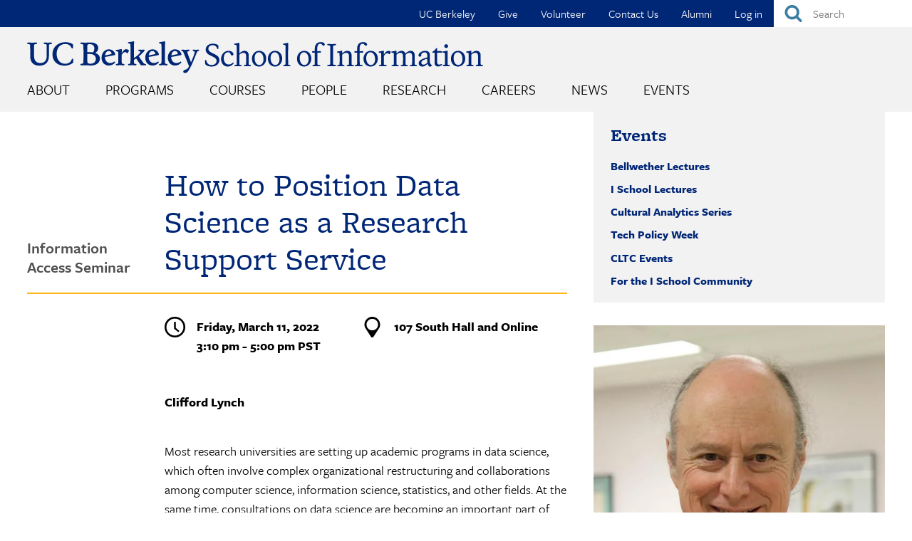

--- FILE ---
content_type: text/html; charset=UTF-8
request_url: https://www.ischool.berkeley.edu/events/2022/buckland-lynch
body_size: 26209
content:
<!DOCTYPE html>
<html lang="en" dir="ltr" prefix="og: https://ogp.me/ns#">
  <head>
    <meta charset="utf-8" />
<meta name="description" content="How can or should research universities support data science tools and techniques as a research support service, alongside research data management and curation?" />
<meta name="abstract" content="How can or should research universities support data science tools and techniques as a research support service, alongside research data management and curation?" />
<link rel="canonical" href="https://www.ischool.berkeley.edu/events/2022/buckland-lynch" />
<meta property="og:site_name" content="UC Berkeley School of Information" />
<meta property="og:type" content="website" />
<meta property="og:url" content="https://www.ischool.berkeley.edu/events/2022/buckland-lynch" />
<meta property="og:title" content="How to Position Data Science as a Research Support Service" />
<meta property="og:description" content="Mar 11, 2022, 3:10 pm - How can or should research universities support data science tools and techniques as a research support service, alongside research data management and curation?" />
<meta property="og:image" content="https://www.ischool.berkeley.edu/sites/default/files/styles/facebook_image/public/event_teaser_image/utexas-cliff-lynch-headshot-2016.jpg?h=0c9dd04a&amp;itok=biT4qzd2" />
<meta property="og:image:width" content="1200" />
<meta property="og:image:height" content="630" />
<meta name="twitter:card" content="summary_large_image" />
<meta name="twitter:description" content="Mar 11, 2022, 3:10 pm - How can or should research universities support data science tools and techniques as a research support service, alongside research data management and curation?" />
<meta name="twitter:site" content="@BerkeleyISchool" />
<meta name="twitter:title" content="How to Position Data Science as a Research Support Service" />
<meta name="twitter:image" content="https://www.ischool.berkeley.edu/sites/default/files/styles/twitter_card_wide/public/event_teaser_image/utexas-cliff-lynch-headshot-2016.jpg?h=0c9dd04a&amp;itok=d8Rn55SF" />
<meta name="Generator" content="Drupal 10 (https://www.drupal.org)" />
<meta name="MobileOptimized" content="width" />
<meta name="HandheldFriendly" content="true" />
<meta name="viewport" content="width=device-width, initial-scale=1.0" />
<link rel="icon" href="/sites/all/themes/custom/i_school/favicon.ico" type="image/vnd.microsoft.icon" />

    <title>How to Position Data Science as a Research Support Service | UC Berkeley School of Information</title>
    <link rel="stylesheet" media="all" href="/sites/default/files/css/css_Nw7qV9vNHQ1p1aZ9uxGvua2HxlgCFbDqijBpG-Pn650.css?delta=0&amp;language=en&amp;theme=i_school&amp;include=[base64]" />
<link rel="stylesheet" media="all" href="/sites/default/files/css/css_JEHU6s0SLStVEThVOrW6WQU-XZk3qm6Zt0TL-zmwacc.css?delta=1&amp;language=en&amp;theme=i_school&amp;include=[base64]" />
<link rel="stylesheet" media="all" href="https://use.typekit.net/eas1ckf.css" />

    <script type="application/json" data-drupal-selector="drupal-settings-json">{"path":{"baseUrl":"\/","pathPrefix":"","currentPath":"node\/15816","currentPathIsAdmin":false,"isFront":false,"currentLanguage":"en"},"pluralDelimiter":"\u0003","suppressDeprecationErrors":true,"gtag":{"tagId":"G-HQDTQVK4SR","consentMode":false,"otherIds":[],"events":[],"additionalConfigInfo":[]},"ajaxPageState":{"libraries":"[base64]","theme":"i_school","theme_token":null},"ajaxTrustedUrl":{"form_action_p_pvdeGsVG5zNF_XLGPTvYSKCf43t8qZYSwcfZl2uzM":true},"gtm":{"tagId":null,"settings":{"data_layer":"dataLayer","include_classes":false,"allowlist_classes":"","blocklist_classes":"","include_environment":false,"environment_id":"","environment_token":""},"tagIds":["GTM-KHWP4L5B"]},"colorbox":{"opacity":"0.85","current":"{current} of {total}","previous":"\u00ab Prev","next":"Next \u00bb","close":"Close","maxWidth":"98%","maxHeight":"98%","fixed":true,"mobiledetect":true,"mobiledevicewidth":"480px"},"linkedin_insights_tag":{"partner_id":"3556412"},"field_group":{"html_element":{"mode":"teaser","context":"view","settings":{"classes":"group-header field-group-div","show_empty_fields":false,"id":"","element":"div","show_label":false,"label_element":"h3","label_element_classes":"","attributes":"","effect":"none","speed":"fast"}}},"TBMegaMenu":{"TBElementsCounter":{"column":null},"theme":"i_school","17e13d58-3a73-4883-a2e3-96dbc5b849cd":{"arrows":"0"},"10abab82-fe23-4bba-87dd-a27815c7a040":{"arrows":"0"}},"userIsLogged":false,"user":{"uid":0,"permissionsHash":"81f8613f9d11813a59d6806ce6d721908d768cd241d1f05cccf6664e182a13e5"}}</script>
<script src="/sites/default/files/js/js_JfP0R-8sHzgR8istmrWLY6QlPbER2kFxTQL_GvXvhfQ.js?scope=header&amp;delta=0&amp;language=en&amp;theme=i_school&amp;include=eJyVjtEOwjAIRX-orp_U0I4wHC1Nqbr9vY364jIffCE5J3C5SUVb1M1XAS4ufTBwES7oD-xIlQRDB_I0xpEnuML2LbPjYGlRFU-iEeRifR9Z5PitA6SEZhxZuO_-1P7YNe7IuTa9j28N0orNjegVZy6jsTEt3V49Tu20oNQ_Tx48E3ZzPYaMBBnLzUcwfAJnvoJG"></script>
<script src="/modules/contrib/google_tag/js/gtag.js?t8z2kt"></script>
<script src="/modules/contrib/google_tag/js/gtm.js?t8z2kt"></script>

  </head>
  <body class="not-front node-type-event host-live">
        <a href="#main-content" class="visually-hidden focusable">
      Skip to main content
    </a>
    <noscript><iframe src="https://www.googletagmanager.com/ns.html?id=GTM-KHWP4L5B"
                  height="0" width="0" style="display:none;visibility:hidden"></iframe></noscript>

      <div class="dialog-off-canvas-main-canvas" data-off-canvas-main-canvas>
    
<div class="l-page"><div class="l-page-inner">
  <header class="l-header" role="banner">
    
  <div class="l-region l-region--header">
    <div id="block-quicksearch" class="block block-ischool-search block-ischool-quick-search">
  
    
      <div class="content">
      <form class="ischool-quick-search-form" data-drupal-selector="ischool-quick-search-form" action="/events/2022/buckland-lynch" method="post" id="ischool-quick-search-form" accept-charset="UTF-8">
  <div class="js-form-item form-item js-form-type-textfield form-type-textfield js-form-item-search form-item-search form-no-label">
        <input placeholder="Search" aria-label="Search" data-drupal-selector="edit-search" type="text" id="edit-search" name="search" value="" size="15" maxlength="128" class="form-text required" required="required" aria-required="true" />

        </div>
<input autocomplete="off" data-drupal-selector="form-5bogj340farf-wyyg1dr1h7eemllqrr8of1490rtvy4" type="hidden" name="form_build_id" value="form-5bogJ340farF_WyYg1dr1h7EemlLQrr8OF1490rTVy4" />
<input data-drupal-selector="edit-ischool-quick-search-form" type="hidden" name="form_id" value="ischool_quick_search_form" />
<div data-drupal-selector="edit-actions-ischool-quick-search-form" class="form-actions js-form-wrapper form-wrapper" id="edit-actions-ischool-quick-search-form"><input alt="Submit" id="edit-submit-ischool-quick-search-form" data-drupal-selector="edit-submit" type="image" name="op" value="Search" src="/sites/all/themes/custom/i_school/images/buttons/search_button.svg" class="image-button js-form-submit form-submit" />
<label class="element-invisible" for="edit-submit">Submit</label></div>

</form>

    </div>
  </div>
<div id="block-topnavigation" class="block block-tb-megamenu block-tb-megamenu-menu-blocktop-nav">
  
    
      <div class="content">
      <div  class="tbm tbm-top-nav tbm-no-arrows" id="10abab82-fe23-4bba-87dd-a27815c7a040" data-breakpoint="0" aria-label="top-nav navigation">
  <ul  class="tbm-nav level-0 items-6" >
        <li  class="tbm-item level-1" aria-level="1" data-id="550" >
      <div class="tbm-link-container">
            <a href="http://www.berkeley.edu"  class="tbm-link level-1" target="_blank">
                UC Berkeley
          </a>
            </div>
    
</li>

        <li  class="tbm-item level-1" aria-level="1" data-id="549" >
      <div class="tbm-link-container">
            <a href="/give"  class="tbm-link level-1">
                Give
          </a>
            </div>
    
</li>

        <li  class="tbm-item level-1" aria-level="1" data-id="8983" >
      <div class="tbm-link-container">
            <a href="/volunteer"  class="tbm-link level-1">
                Volunteer
          </a>
            </div>
    
</li>

        <li  class="tbm-item level-1" aria-level="1" data-id="548" >
      <div class="tbm-link-container">
            <a href="/about/contactus"  class="tbm-link level-1">
                Contact Us
          </a>
            </div>
    
</li>

        <li  class="tbm-item level-1 tbm-item--has-dropdown" aria-level="1" data-id="551" >
      <div class="tbm-link-container">
            <a href="/alumni"  class="tbm-link level-1 tbm-toggle" aria-expanded="false">
                Alumni
          </a>
                <button class="tbm-submenu-toggle"><span class="visually-hidden">Toggle submenu</span></button>
          </div>
    <div  class="tbm-submenu tbm-item-child"><div class="dropdown-menu-inner">

    <div class="tb-megamenu-row row-fluid">
    <div class="mega-submenu-header tb-megamenu-column span8  mega-col-nav" data-width="8"><a href="/alumni">Alumni</a></div>

      </div>
  
  <div class="mega-dropdown-inner">
          <div  class="tbm-row">
      <div  class="tbm-column span12">
  <div class="tbm-column-inner">
               <ul  class="tbm-subnav level-1 items-6">
        <li  class="tbm-item level-2 tbm-group" aria-level="2" data-id="6820" >
      <div class="tbm-link-container">
            <a href="/alumni/get-involved"  class="tbm-link level-2 tbm-group-title" aria-expanded="false">
                Get Involved &amp; Give Back
          </a>
            </div>
    <div  class="tbm-group-container tbm-item-child"><div class="dropdown-menu-inner">

  
  <div class="mega-dropdown-inner">
          <div  class="tbm-row">
      <div  class="tbm-column span12">
  <div class="tbm-column-inner">
               <ul  class="tbm-subnav level-2 items-1">
        <li  class="tbm-item level-3" aria-level="3" data-id="8456" >
      <div class="tbm-link-container">
            <a href="/volunteer"  class="tbm-link level-3">
                Sign Up to Volunteer
          </a>
            </div>
    
</li>

  </ul>

      </div>
</div>

  </div>

      </div>
</div></div>

</li>

        <li  class="tbm-item level-2 tbm-group" aria-level="2" data-id="6819" >
      <div class="tbm-link-container">
            <a href="/alumni/stay-connected"  class="tbm-link level-2 tbm-group-title" aria-expanded="false">
                Stay Connected
          </a>
            </div>
    <div  class="tbm-group-container tbm-item-child"><div class="dropdown-menu-inner">

  
  <div class="mega-dropdown-inner">
          <div  class="tbm-row">
      <div  class="tbm-column span12">
  <div class="tbm-column-inner">
               <ul  class="tbm-subnav level-2 items-5">
        <li  class="tbm-item level-3" aria-level="3" data-id="8734" >
      <div class="tbm-link-container">
            <a href="/alumni/stay-connected/slack"  class="tbm-link level-3">
                I School Slack
          </a>
            </div>
    
</li>

        <li  class="tbm-item level-3" aria-level="3" data-id="8732" >
      <div class="tbm-link-container">
            <a href="/news/alumninews"  class="tbm-link level-3">
                Alumni News
          </a>
            </div>
    
</li>

        <li  class="tbm-item level-3" aria-level="3" data-id="6789" >
      <div class="tbm-link-container">
            <a href="/events/alumni"  class="tbm-link level-3">
                Alumni Events
          </a>
            </div>
    
</li>

        <li  class="tbm-item level-3" aria-level="3" data-id="9510" >
      <div class="tbm-link-container">
            <a href="/events/alumni/springweek"  class="tbm-link level-3">
                Alumni Spring Week
          </a>
            </div>
    
</li>

  </ul>

      </div>
</div>

  </div>

      </div>
</div></div>

</li>

        <li  class="tbm-item level-2 tbm-group" aria-level="2" data-id="9496" >
      <div class="tbm-link-container">
            <a href="/alumni/in-residence"  class="tbm-link level-2 tbm-group-title" title="The Alumni in Residence Program connects our accomplished alumni with current master’s students for one-on-one “on demand” mentoring conversations." aria-expanded="false">
                Alumni in Residence
          </a>
            </div>
    <div  class="tbm-group-container tbm-item-child"><div class="dropdown-menu-inner">

  
  <div class="mega-dropdown-inner">
          <div  class="tbm-row">
      <div  class="tbm-column span12">
  <div class="tbm-column-inner">
               <ul  class="tbm-subnav level-2 items-1">
        <li  class="tbm-item level-3" aria-level="3" data-id="9501" >
      <div class="tbm-link-container">
            <a href="/alumni/in-residence/instructions"  class="tbm-link level-3">
                Instructions
          </a>
            </div>
    
</li>

  </ul>

      </div>
</div>

  </div>

      </div>
</div></div>

</li>

        <li  class="tbm-item level-2" aria-level="2" data-id="8744" >
      <div class="tbm-link-container">
            <a href="/alumni/accounts"  class="tbm-link level-2">
                Alumni Accounts
          </a>
            </div>
    
</li>

        <li  class="tbm-item level-2" aria-level="2" data-id="9451" >
      <div class="tbm-link-container">
            <a href="/alumni/mids-mics-course-library"  class="tbm-link level-2">
                MIDS &amp; MICS Alumni Course Library
          </a>
            </div>
    
</li>

        <li  class="tbm-item level-2" aria-level="2" data-id="6821" >
      <div class="tbm-link-container">
            <a href="/alumni/career"  class="tbm-link level-2">
                 Career Support
          </a>
            </div>
    
</li>

  </ul>

      </div>
</div>

  </div>

      </div>
</div></div>

</li>

        <li  class="tbm-item level-1" aria-level="1" data-id="4023" >
      <div class="tbm-link-container">
            <a href="/user/login"  class="tbm-link level-1">
                Log in
          </a>
            </div>
    
</li>

  </ul>

</div>

    </div>
  </div>

  </div>

    <div class="l-branding">

                        <a class="site-name" href="/" title="Home" rel="home">
            <img src="https://www.ischool.berkeley.edu/sites/all/themes/custom/i_school/images/logos/berkeleyischool-logo-2024.svg" alt="UC Berkeley School of Information" title="UC Berkeley School of Information" />
          </a>
        
                    
  <div class="l-region l-region--navigation">
    <div id="block-mainmenu" class="block block-tb-megamenu block-tb-megamenu-menu-blockmain">
  
    
      <div class="content">
      <div  class="tbm tbm-main tbm-no-arrows" id="17e13d58-3a73-4883-a2e3-96dbc5b849cd" data-breakpoint="0" aria-label="main navigation">
  <ul  class="tbm-nav level-0 items-8" >
        <li  class="tbm-item level-1 tbm-item--has-dropdown" aria-level="1" data-id="1513" >
      <div class="tbm-link-container">
            <a href="/about"  class="tbm-link level-1 tbm-toggle" aria-expanded="false">
                About
          </a>
                <button class="tbm-submenu-toggle"><span class="visually-hidden">Toggle submenu</span></button>
          </div>
    <div  class="tbm-submenu tbm-item-child tbm-has-width" style="width: 1000px;"><div class="dropdown-menu-inner">

    <div class="tb-megamenu-row row-fluid">
    <div class="mega-submenu-header tb-megamenu-column span8  mega-col-nav" data-width="8"><a href="/about" data-mobile-explore-text="About the I School">About</a></div>

      </div>
  
  <div class="mega-dropdown-inner">
          <div  class="tbm-row">
      <div  class="tbm-column span3">
  <div class="tbm-column-inner">
               <ul  class="tbm-subnav level-1 items-3">
        <li  class="tbm-item level-2" aria-level="2" data-id="4926" >
      <div class="tbm-link-container">
            <a href="/about/mission"  class="tbm-link level-2">
                Mission Statement
          </a>
            </div>
    
</li>

        <li  class="tbm-item level-2 tbm-group" aria-level="2" data-id="5773" >
      <div class="tbm-link-container">
            <a href="/about/diversity"  class="tbm-link level-2 tbm-group-title" title="The I School’s diverse community" aria-expanded="false">
                Diversity &amp; Inclusion
          </a>
            </div>
    <div  class="tbm-group-container tbm-item-child"><div class="dropdown-menu-inner">

  
  <div class="mega-dropdown-inner">
          <div  class="tbm-row">
      <div  class="tbm-column span12">
  <div class="tbm-column-inner">
               <ul  class="tbm-subnav level-2 items-2">
        <li  class="tbm-item level-3" aria-level="3" data-id="5774" >
      <div class="tbm-link-container">
            <a href="/about/diversity/resources"  class="tbm-link level-3">
                Diversity &amp; Inclusion Resources
          </a>
            </div>
    
</li>

        <li  class="tbm-item level-3" aria-level="3" data-id="9405" >
      <div class="tbm-link-container">
            <a href="/about/diversity/leadership"  class="tbm-link level-3">
                DEIBJ Leadership
          </a>
            </div>
    
</li>

  </ul>

      </div>
</div>

  </div>

      </div>
</div></div>

</li>

        <li  class="tbm-item level-2" aria-level="2" data-id="2209" >
      <div class="tbm-link-container">
            <a href="/about/history"  class="tbm-link level-2">
                History
          </a>
            </div>
    
</li>

  </ul>

      </div>
</div>

      <div  class="tbm-column span3">
  <div class="tbm-column-inner">
               <ul  class="tbm-subnav level-1 items-3">
        <li  class="tbm-item level-2 tbm-group" aria-level="2" data-id="7061" >
      <div class="tbm-link-container">
            <a href="/about/profiles"  class="tbm-link level-2 tbm-group-title" aria-expanded="false">
                Featured Profiles
          </a>
            </div>
    <div  class="tbm-group-container tbm-item-child"><div class="dropdown-menu-inner">

  
  <div class="mega-dropdown-inner">
          <div  class="tbm-row">
      <div  class="tbm-column span12">
  <div class="tbm-column-inner">
               <ul  class="tbm-subnav level-2 items-2">
        <li  class="tbm-item level-3" aria-level="3" data-id="7062" >
      <div class="tbm-link-container">
            <a href="/about/profiles/faculty"  class="tbm-link level-3">
                Featured Faculty
          </a>
            </div>
    
</li>

        <li  class="tbm-item level-3 hide-submenu" aria-level="3" data-id="7063" >
      <div class="tbm-link-container">
            <a href="/about/profiles/alumni"  class="tbm-link level-3">
                Featured Alumni
          </a>
            </div>
    
</li>

  </ul>

      </div>
</div>

  </div>

      </div>
</div></div>

</li>

        <li  class="tbm-item level-2" aria-level="2" data-id="2210" >
      <div class="tbm-link-container">
            <a href="/about/southhall"  class="tbm-link level-2">
                South Hall
          </a>
            </div>
    
</li>

        <li  class="tbm-item level-2" aria-level="2" data-id="2213" >
      <div class="tbm-link-container">
            <a href="/about/workattheischool"  class="tbm-link level-2">
                Work at the I School
          </a>
            </div>
    
</li>

  </ul>

      </div>
</div>

      <div  class="tbm-column span3">
  <div class="tbm-column-inner">
               <ul  class="tbm-subnav level-1 items-4">
        <li  class="tbm-item level-2" aria-level="2" data-id="4332" >
      <div class="tbm-link-container">
            <a href="/about/subscribe"  class="tbm-link level-2" title="Sign up for email news and announcements from the School of Information">
                Subscribe to Email Announcements
          </a>
            </div>
    
</li>

        <li  class="tbm-item level-2" aria-level="2" data-id="2212" >
      <div class="tbm-link-container">
            <a href="/identity"  class="tbm-link level-2">
                Logos &amp; Style Guide
          </a>
            </div>
    
</li>

        <li  class="tbm-item level-2" aria-level="2" data-id="1516" >
      <div class="tbm-link-container">
            <a href="/about/directions"  class="tbm-link level-2" title="Directions, public transportation, and parking information for South Hall">
                Directions, Parking, &amp; Accessibility
          </a>
            </div>
    
</li>

        <li  class="tbm-item level-2" aria-level="2" data-id="1514" >
      <div class="tbm-link-container">
            <a href="/about/contactus"  class="tbm-link level-2">
                Contact Us
          </a>
            </div>
    
</li>

  </ul>

      </div>
</div>

      <div  class="tbm-column span3">
  <div class="tbm-column-inner">
                 <div  class="tbm-block">
    <div class="block-inner">
      <div id="block-block-content9c3e72bb-c458-4da2-9704-dc7809162f93" class="block block-block-content block-block-content9c3e72bb-c458-4da2-9704-dc7809162f93">
  
    
      <div class="content">
      
            <div class="clearfix text-formatted field field--name-body field--type-text-with-summary field--label-hidden field__item"><p>The Berkeley School of Information is a global bellwether in a world awash in information and data, boldly leading the way with education and fundamental research that translates into new knowledge, practices, policies, and solutions.</p></div>
      
    </div>
  </div>

    </div>
  </div>

      </div>
</div>

  </div>

      </div>
</div></div>

</li>

        <li  class="tbm-item level-1 sub-hidden-collapse tbm-item--has-dropdown" aria-level="1" data-id="856" >
      <div class="tbm-link-container">
            <a href="/programs"  class="tbm-link level-1 tbm-toggle" aria-expanded="false">
                Programs
          </a>
                <button class="tbm-submenu-toggle"><span class="visually-hidden">Toggle submenu</span></button>
          </div>
    <div  class="tbm-submenu tbm-item-child tbm-has-width" style="width: 1000px;"><div class="dropdown-menu-inner">

    <div class="tb-megamenu-row row-fluid">
    <div class="mega-submenu-header tb-megamenu-column span8  mega-col-nav" data-width="8"><a href="/programs">Programs</a></div>

      </div>
  
  <div class="mega-dropdown-inner">
          <div  class="tbm-row">
      <div  class="tbm-column span3">
  <div class="tbm-column-inner">
               <ul  class="tbm-subnav level-1 items-1">
        <li  class="tbm-item level-2 tbm-group" aria-level="2" data-id="859" >
      <div class="tbm-link-container">
            <a href="/programs/mims"  class="tbm-link level-2 tbm-group-title" aria-expanded="false">
                MIMS Program
          </a>
            </div>
    <div  class="tbm-group-container tbm-item-child"><div class="dropdown-menu-inner">

  
  <div class="mega-dropdown-inner">
          <div  class="tbm-row">
      <div  class="tbm-column span12">
  <div class="tbm-column-inner">
               <ul  class="tbm-subnav level-2 items-9">
        <li  class="tbm-item level-3 hide-submenu" aria-level="3" data-id="2245" >
      <div class="tbm-link-container">
            <a href="/programs/mims/admissions"  class="tbm-link level-3" title="How to apply to the MIMS program">
                Admissions
          </a>
            </div>
    
</li>

        <li  class="tbm-item level-3" aria-level="3" data-id="6142" >
      <div class="tbm-link-container">
            <a href="/programs/mims/careers"  class="tbm-link level-3">
                Career Outcomes
          </a>
            </div>
    
</li>

        <li  class="tbm-item level-3" aria-level="3" data-id="2214" >
      <div class="tbm-link-container">
            <a href="/programs/mims/degreerequirements"  class="tbm-link level-3" title="Requirements for the I School&#039;s MIMS degree">
                Degree Requirements
          </a>
            </div>
    
</li>

        <li  class="tbm-item level-3" aria-level="3" data-id="7098" >
      <div class="tbm-link-container">
            <a href="/programs/mims/paths"  class="tbm-link level-3">
                Paths Through the MIMS Degree
          </a>
            </div>
    
</li>

        <li  class="tbm-item level-3" aria-level="3" data-id="2218" >
      <div class="tbm-link-container">
            <a href="/programs/mims/projects"  class="tbm-link level-3">
                Final Project
          </a>
            </div>
    
</li>

        <li  class="tbm-item level-3 hide-submenu" aria-level="3" data-id="4937" >
      <div class="tbm-link-container">
            <a href="/programs/mims/funding"  class="tbm-link level-3">
                Funding Your Education
          </a>
            </div>
    
</li>

        <li  class="tbm-item level-3 hide-submenu" aria-level="3" data-id="2258" >
      <div class="tbm-link-container">
            <a href="/programs/mims/events"  class="tbm-link level-3">
                Admissions Events
          </a>
            </div>
    
</li>

        <li  class="tbm-item level-3" aria-level="3" data-id="2252" >
      <div class="tbm-link-container">
            <a href="/programs/mims/visitus"  class="tbm-link level-3">
                Visit Us
          </a>
            </div>
    
</li>

        <li  class="tbm-item level-3" aria-level="3" data-id="4629" >
      <div class="tbm-link-container">
            <a href="/programs/mims/moreinfo"  class="tbm-link level-3" title="Sign up for more information about our MIMS degree program">
                Request Information
          </a>
            </div>
    
</li>

  </ul>

      </div>
</div>

  </div>

      </div>
</div></div>

</li>

  </ul>

      </div>
</div>

      <div  class="tbm-column span3">
  <div class="tbm-column-inner">
               <ul  class="tbm-subnav level-1 items-2">
        <li  class="tbm-item level-2 tbm-group" aria-level="2" data-id="858" >
      <div class="tbm-link-container">
            <a href="/programs/mids"  class="tbm-link level-2 tbm-group-title" title="Master of Information &amp; Data Science" aria-expanded="false">
                MIDS Program
          </a>
            </div>
    <div  class="tbm-group-container tbm-item-child"><div class="dropdown-menu-inner">

  
  <div class="mega-dropdown-inner">
          <div  class="tbm-row">
      <div  class="tbm-column span12">
  <div class="tbm-column-inner">
               <ul  class="tbm-subnav level-2 items-6">
        <li  class="tbm-item level-3" aria-level="3" data-id="2247" >
      <div class="tbm-link-container">
            <a href="https://ischoolonline.berkeley.edu/admissions/"  class="tbm-link level-3" title="How to apply to the Master of Information &amp; Data Science degree program" target="_blank">
                Admissions
          </a>
            </div>
    
</li>

        <li  class="tbm-item level-3" aria-level="3" data-id="6656" >
      <div class="tbm-link-container">
            <a href="/programs/mids/larson-fellowship"  class="tbm-link level-3" title="The Data for Good fellowship supports MIDS students who desire to use data science to benefit society.">
                Jack Larson Data for Good Fellowship
          </a>
            </div>
    
</li>

        <li  class="tbm-item level-3" aria-level="3" data-id="9408" >
      <div class="tbm-link-container">
            <a href="/programs/mids/tuition"  class="tbm-link level-3">
                Tuition &amp; Fees
          </a>
            </div>
    
</li>

        <li  class="tbm-item level-3" aria-level="3" data-id="2220" >
      <div class="tbm-link-container">
            <a href="/programs/mids/capstone"  class="tbm-link level-3" title="Capstone projects are the culmination of of the Master of Information &amp; Data Science program">
                Capstone Project
          </a>
            </div>
    
</li>

        <li  class="tbm-item level-3 hide-submenu" aria-level="3" data-id="4930" >
      <div class="tbm-link-container">
            <a href="/programs/mids/women"  class="tbm-link level-3">
                Women in MIDS
          </a>
            </div>
    
</li>

        <li  class="tbm-item level-3" aria-level="3" data-id="8585" >
      <div class="tbm-link-container">
            <a href="https://ischoolonline.berkeley.edu/form-data-science/"  class="tbm-link level-3" target="_blank">
                Request Information
          </a>
            </div>
    
</li>

  </ul>

      </div>
</div>

  </div>

      </div>
</div></div>

</li>

        <li  class="tbm-item level-2 tbm-group" aria-level="2" data-id="4927" >
      <div class="tbm-link-container">
            <a href="/programs/mics"  class="tbm-link level-2 tbm-group-title" title="Master of Information and Cybersecurity" aria-expanded="false">
                MICS Program
          </a>
            </div>
    <div  class="tbm-group-container tbm-item-child"><div class="dropdown-menu-inner">

  
  <div class="mega-dropdown-inner">
          <div  class="tbm-row">
      <div  class="tbm-column span12">
  <div class="tbm-column-inner">
               <ul  class="tbm-subnav level-2 items-5">
        <li  class="tbm-item level-3" aria-level="3" data-id="6891" >
      <div class="tbm-link-container">
            <a href="https://ischoolonline.berkeley.edu/admissions/"  class="tbm-link level-3" target="_blank">
                Admissions
          </a>
            </div>
    
</li>

        <li  class="tbm-item level-3" aria-level="3" data-id="8975" >
      <div class="tbm-link-container">
            <a href="/news/mics"  class="tbm-link level-3">
                MICS Student News
          </a>
            </div>
    
</li>

        <li  class="tbm-item level-3" aria-level="3" data-id="9409" >
      <div class="tbm-link-container">
            <a href="/programs/mics/tuition"  class="tbm-link level-3">
                Tuition &amp; Fees
          </a>
            </div>
    
</li>

        <li  class="tbm-item level-3" aria-level="3" data-id="6889" >
      <div class="tbm-link-container">
            <a href="/programs/mics/capstone"  class="tbm-link level-3">
                Capstone Project
          </a>
            </div>
    
</li>

        <li  class="tbm-item level-3" aria-level="3" data-id="8586" >
      <div class="tbm-link-container">
            <a href="https://ischoolonline.berkeley.edu/form-cybersecurity/"  class="tbm-link level-3" target="_blank">
                Request Information
          </a>
            </div>
    
</li>

  </ul>

      </div>
</div>

  </div>

      </div>
</div></div>

</li>

  </ul>

      </div>
</div>

      <div  class="tbm-column span3">
  <div class="tbm-column-inner">
               <ul  class="tbm-subnav level-1 items-5">
        <li  class="tbm-item level-2 tbm-group" aria-level="2" data-id="857" >
      <div class="tbm-link-container">
            <a href="/programs/phd"  class="tbm-link level-2 tbm-group-title" aria-expanded="false">
                Ph.D. Program
          </a>
            </div>
    <div  class="tbm-group-container tbm-item-child"><div class="dropdown-menu-inner">

  
  <div class="mega-dropdown-inner">
          <div  class="tbm-row">
      <div  class="tbm-column span12">
  <div class="tbm-column-inner">
               <ul  class="tbm-subnav level-2 items-7">
        <li  class="tbm-item level-3 hide-submenu" aria-level="3" data-id="2246" >
      <div class="tbm-link-container">
            <a href="/programs/phd/admissions"  class="tbm-link level-3" title="How to apply to the Ph.D. program">
                Admissions
          </a>
            </div>
    
</li>

        <li  class="tbm-item level-3" aria-level="3" data-id="6605" >
      <div class="tbm-link-container">
            <a href="/programs/phd/careers"  class="tbm-link level-3">
                Career Outcomes
          </a>
            </div>
    
</li>

        <li  class="tbm-item level-3" aria-level="3" data-id="2216" >
      <div class="tbm-link-container">
            <a href="/programs/phd/degreerequirements"  class="tbm-link level-3">
                Degree Requirements
          </a>
            </div>
    
</li>

        <li  class="tbm-item level-3" aria-level="3" data-id="8390" >
      <div class="tbm-link-container">
            <a href="/programs/phd/funding"  class="tbm-link level-3">
                Funding Your Education
          </a>
            </div>
    
</li>

        <li  class="tbm-item level-3" aria-level="3" data-id="1085" >
      <div class="tbm-link-container">
            <a href="/programs/phd/dissertations"  class="tbm-link level-3">
                Dissertations
          </a>
            </div>
    
</li>

        <li  class="tbm-item level-3" aria-level="3" data-id="2256" >
      <div class="tbm-link-container">
            <a href="/programs/phd/events"  class="tbm-link level-3">
                Admissions Events
          </a>
            </div>
    
</li>

        <li  class="tbm-item level-3" aria-level="3" data-id="4631" >
      <div class="tbm-link-container">
            <a href="/programs/phd/moreinfo"  class="tbm-link level-3" title="Sign up for more information about our Ph.D. program">
                Request Information
          </a>
            </div>
    
</li>

  </ul>

      </div>
</div>

  </div>

      </div>
</div></div>

</li>

        <li  class="tbm-item level-2 hide-submenu" aria-level="2" data-id="6786" >
      <div class="tbm-link-container">
            <a href="/programs/data-science-certificate"  class="tbm-link level-2">
                 Graduate Certificate in Applied Data Science
          </a>
            </div>
    
</li>

        <li  class="tbm-item level-2 hide-submenu" aria-level="2" data-id="8976" >
      <div class="tbm-link-container">
            <a href="/programs/cybersecurityclinic"  class="tbm-link level-2">
                Cybersecurity Clinic
          </a>
            </div>
    
</li>

        <li  class="tbm-item level-2 tbm-group" aria-level="2" data-id="9482" >
      <div class="tbm-link-container">
            <a href="/programs/oxford-berkeley-summer-doctoral-program"  class="tbm-link level-2 tbm-group-title" aria-expanded="false">
                Oxford-Berkeley Summer Doctoral Program
          </a>
            </div>
    <div  class="tbm-group-container tbm-item-child"><div class="dropdown-menu-inner">

  
  <div class="mega-dropdown-inner">
          <div  class="tbm-row">
      <div  class="tbm-column span12">
  <div class="tbm-column-inner">
               <ul  class="tbm-subnav level-2 items-1">
        <li  class="tbm-item level-3" aria-level="3" data-id="9495" >
      <div class="tbm-link-container">
            <a href="/programs/oxford-berkeley-summer-doctoral-program/alumni"  class="tbm-link level-3">
                Alumni
          </a>
            </div>
    
</li>

  </ul>

      </div>
</div>

  </div>

      </div>
</div></div>

</li>

        <li  class="tbm-item level-2" aria-level="2" data-id="9491" >
      <div class="tbm-link-container">
            <a href="/programs/executive-fellowship"  class="tbm-link level-2">
                Executive Fellowship in Applied Technology Policy
          </a>
            </div>
    
</li>

  </ul>

      </div>
</div>

      <div  class="tbm-column span3">
  <div class="tbm-column-inner">
                 <div  class="tbm-block">
    <div class="block-inner">
      <div id="block-block-content953e713f-cec1-4e84-a942-39a02dbb7ffb" class="block block-block-content block-block-content953e713f-cec1-4e84-a942-39a02dbb7ffb">
  
    
      <div class="content">
      
            <div class="clearfix text-formatted field field--name-body field--type-text-with-summary field--label-hidden field__item"><p>The School of Information offers four degrees:</p><p>The <a href="/programs/mims"><strong>Master of Information Management and Systems (MIMS)</strong></a> program educates information professionals to provide leadership for an information-driven world.</p><p>The <a href="https://ischoolonline.berkeley.edu/data-science/"><strong>Master of Information and Data Science (MIDS)</strong></a> is an online degree preparing data science professionals to solve real-world problems. The 5th Year MIDS program is a streamlined path to a MIDS degree for Cal undergraduates.</p><p>The <a href="https://ischoolonline.berkeley.edu/cybersecurity/"><strong>Master of Information and Cybersecurity (MICS)</strong></a> is an online degree preparing cybersecurity leaders for complex cybersecurity challenges.</p><p>Our <a href="/programs/phd"><strong>Ph.D. in Information Science</strong></a> is a research program for next-generation scholars of the information age.</p></div>
      
    </div>
  </div>

    </div>
  </div>

      </div>
</div>

  </div>

      </div>
</div></div>

</li>

        <li  class="tbm-item level-1 tbm-item--has-dropdown" aria-level="1" data-id="555" >
      <div class="tbm-link-container">
            <a href="/courses"  class="tbm-link level-1 tbm-toggle" aria-expanded="false">
                Courses
          </a>
                <button class="tbm-submenu-toggle"><span class="visually-hidden">Toggle submenu</span></button>
          </div>
    <div  class="tbm-submenu tbm-item-child tbm-has-width" style="width: 1000px;"><div class="dropdown-menu-inner">

    <div class="tb-megamenu-row row-fluid">
    <div class="mega-submenu-header tb-megamenu-column span8  mega-col-nav" data-width="8"><a href="/courses">Courses</a></div>

      </div>
  
  <div class="mega-dropdown-inner">
          <div  class="tbm-row">
      <div  class="tbm-column span3">
  <div class="tbm-column-inner">
               <ul  class="tbm-subnav level-1 items-1">
        <li  class="tbm-item level-2 tbm-group" aria-level="2" data-id="1415" >
      <div class="tbm-link-container">
            <a href="/courses/info"  class="tbm-link level-2 tbm-group-title" aria-expanded="false">
                Information Course Catalog
          </a>
            </div>
    <div  class="tbm-group-container tbm-item-child"><div class="dropdown-menu-inner">

  
  <div class="mega-dropdown-inner">
          <div  class="tbm-row">
      <div  class="tbm-column span12">
  <div class="tbm-column-inner">
               <ul  class="tbm-subnav level-2 items-1">
        <li  class="tbm-item level-3" aria-level="3" data-id="3017" >
      <div class="tbm-link-container">
            <a href="/courses/info/2026/spring"  class="tbm-link level-3">
                Spring 2026 Course Schedule
          </a>
            </div>
    
</li>

  </ul>

      </div>
</div>

  </div>

      </div>
</div></div>

</li>

  </ul>

      </div>
</div>

      <div  class="tbm-column span3">
  <div class="tbm-column-inner">
               <ul  class="tbm-subnav level-1 items-1">
        <li  class="tbm-item level-2 tbm-group" aria-level="2" data-id="1416" >
      <div class="tbm-link-container">
            <a href="/courses/datasci"  class="tbm-link level-2 tbm-group-title" aria-expanded="false">
                Data Science Course Catalog
          </a>
            </div>
    <div  class="tbm-group-container tbm-item-child"><div class="dropdown-menu-inner">

  
  <div class="mega-dropdown-inner">
          <div  class="tbm-row">
      <div  class="tbm-column span12">
  <div class="tbm-column-inner">
               <ul  class="tbm-subnav level-2 items-1">
        <li  class="tbm-item level-3" aria-level="3" data-id="3929" >
      <div class="tbm-link-container">
            <a href="/courses/datasci/2026/spring"  class="tbm-link level-3">
                Spring 2026 Course Schedule
          </a>
            </div>
    
</li>

  </ul>

      </div>
</div>

  </div>

      </div>
</div></div>

</li>

  </ul>

      </div>
</div>

      <div  class="tbm-column span3">
  <div class="tbm-column-inner">
               <ul  class="tbm-subnav level-1 items-1">
        <li  class="tbm-item level-2 tbm-group" aria-level="2" data-id="5118" >
      <div class="tbm-link-container">
            <a href="/courses/cyber"  class="tbm-link level-2 tbm-group-title" aria-expanded="false">
                Cybersecurity Course Catalog
          </a>
            </div>
    <div  class="tbm-group-container tbm-item-child"><div class="dropdown-menu-inner">

  
  <div class="mega-dropdown-inner">
          <div  class="tbm-row">
      <div  class="tbm-column span12">
  <div class="tbm-column-inner">
               <ul  class="tbm-subnav level-2 items-1">
        <li  class="tbm-item level-3" aria-level="3" data-id="6050" >
      <div class="tbm-link-container">
            <a href="/courses/cyber/2026/spring"  class="tbm-link level-3">
                Spring 2026 Course Schedule
          </a>
            </div>
    
</li>

  </ul>

      </div>
</div>

  </div>

      </div>
</div></div>

</li>

  </ul>

      </div>
</div>

      <div  class="tbm-column span3">
  <div class="tbm-column-inner">
                 <div  class="tbm-block">
    <div class="block-inner">
      <div id="block-block-content94491d8f-75c0-4e0a-b123-cbba48b402cc" class="block block-block-content block-block-content94491d8f-75c0-4e0a-b123-cbba48b402cc">
  
    
      <div class="content">
      
            <div class="clearfix text-formatted field field--name-body field--type-text-with-summary field--label-hidden field__item"><p>The School of Information's courses bridge the disciplines of information and computer science, design, social sciences, management, law, and policy. We welcome interest in our graduate-level Information classes from current UC&nbsp;Berkeley graduate and undergraduate students and community members.&nbsp;<a href="/courses/take-a-class">More information about signing up for classes.</a></p></div>
      
    </div>
  </div>

    </div>
  </div>

      </div>
</div>

  </div>

      </div>
</div></div>

</li>

        <li  class="tbm-item level-1 tbm-item--has-dropdown" aria-level="1" data-id="773" >
      <div class="tbm-link-container">
            <a href="/people"  class="tbm-link level-1 tbm-toggle" aria-expanded="false">
                People
          </a>
                <button class="tbm-submenu-toggle"><span class="visually-hidden">Toggle submenu</span></button>
          </div>
    <div  class="tbm-submenu tbm-item-child tbm-has-width" style="width: 1000px;"><div class="dropdown-menu-inner">

    <div class="tb-megamenu-row row-fluid">
    <div class="mega-submenu-header tb-megamenu-column span8  mega-col-nav" data-width="8"><a href="/people" data-mobile-explore-text="All People">People</a></div>

      </div>
  
  <div class="mega-dropdown-inner">
          <div  class="tbm-row">
      <div  class="tbm-column span3">
  <div class="tbm-column-inner">
               <ul  class="tbm-subnav level-1 items-3">
        <li  class="tbm-item level-2 tbm-group" aria-level="2" data-id="9504" >
      <div class="tbm-link-container">
            <a href="/people/leadership"  class="tbm-link level-2 tbm-group-title" title="Meet the dean and other senior leaders" aria-expanded="false">
                Leadership
          </a>
            </div>
    <div  class="tbm-group-container tbm-item-child"><div class="dropdown-menu-inner">

  
  <div class="mega-dropdown-inner">
          <div  class="tbm-row">
      <div  class="tbm-column span12">
  <div class="tbm-column-inner">
               <ul  class="tbm-subnav level-2 items-1">
        <li  class="tbm-item level-3" aria-level="3" data-id="9505" >
      <div class="tbm-link-container">
            <a href="/people/eric-t-meyer"  class="tbm-link level-3">
                Dean Eric T. Meyer
          </a>
            </div>
    
</li>

  </ul>

      </div>
</div>

  </div>

      </div>
</div></div>

</li>

        <li  class="tbm-item level-2 tbm-group" aria-level="2" data-id="2780" >
      <div class="tbm-link-container">
            <a href="/people?role=122"  class="tbm-link level-2 tbm-group-title" aria-expanded="false">
                Faculty
          </a>
            </div>
    <div  class="tbm-group-container tbm-item-child"><div class="dropdown-menu-inner">

  
  <div class="mega-dropdown-inner">
          <div  class="tbm-row">
      <div  class="tbm-column span12">
  <div class="tbm-column-inner">
               <ul  class="tbm-subnav level-2 items-3">
        <li  class="tbm-item level-3" aria-level="3" data-id="6614" >
      <div class="tbm-link-container">
            <a href="/people?role=122&amp;faculty_type=72"  class="tbm-link level-3">
                Ladder &amp; Adjunct Faculty
          </a>
            </div>
    
</li>

        <li  class="tbm-item level-3" aria-level="3" data-id="6611" >
      <div class="tbm-link-container">
            <a href="/people?role=122&amp;faculty_type=74"  class="tbm-link level-3">
                Lecturers
          </a>
            </div>
    
</li>

        <li  class="tbm-item level-3" aria-level="3" data-id="6612" >
      <div class="tbm-link-container">
            <a href="/people?role=122&amp;faculty_type=75"  class="tbm-link level-3">
                Emeriti
          </a>
            </div>
    
</li>

  </ul>

      </div>
</div>

  </div>

      </div>
</div></div>

</li>

        <li  class="tbm-item level-2" aria-level="2" data-id="9506" >
      <div class="tbm-link-container">
            <a href="/people/bellwether-postdocs"  class="tbm-link level-2">
                Bellwether Postdocs
          </a>
            </div>
    
</li>

  </ul>

      </div>
</div>

      <div  class="tbm-column span3">
  <div class="tbm-column-inner">
               <ul  class="tbm-subnav level-1 items-1">
        <li  class="tbm-item level-2 tbm-group" aria-level="2" data-id="2783" >
      <div class="tbm-link-container">
            <a href="/people?role=124"  class="tbm-link level-2 tbm-group-title" aria-expanded="false">
                Students
          </a>
            </div>
    <div  class="tbm-group-container tbm-item-child"><div class="dropdown-menu-inner">

  
  <div class="mega-dropdown-inner">
          <div  class="tbm-row">
      <div  class="tbm-column span12">
  <div class="tbm-column-inner">
               <ul  class="tbm-subnav level-2 items-5">
        <li  class="tbm-item level-3" aria-level="3" data-id="3011" >
      <div class="tbm-link-container">
            <a href="/people?role=124&amp;degr=MIMS"  class="tbm-link level-3" title="Current MIMS students">
                MIMS Students
          </a>
            </div>
    
</li>

        <li  class="tbm-item level-3" aria-level="3" data-id="3012" >
      <div class="tbm-link-container">
            <a href="/people?role=124&amp;degr=MIDS"  class="tbm-link level-3" title="Current MIDS students">
                MIDS Students
          </a>
            </div>
    
</li>

        <li  class="tbm-item level-3" aria-level="3" data-id="8138" >
      <div class="tbm-link-container">
            <a href="/people?role=124&amp;degr=5th%20Year%20MIDS"  class="tbm-link level-3">
                5th Year MIDS Students
          </a>
            </div>
    
</li>

        <li  class="tbm-item level-3" aria-level="3" data-id="6609" >
      <div class="tbm-link-container">
            <a href="/people?role=124&amp;degr=MICS"  class="tbm-link level-3" title="Current MICS students">
                MICS Students
          </a>
            </div>
    
</li>

        <li  class="tbm-item level-3" aria-level="3" data-id="3013" >
      <div class="tbm-link-container">
            <a href="/people?role=124&amp;degr=PhD"  class="tbm-link level-3" title="Current Ph.D.students">
                Ph.D. Students
          </a>
            </div>
    
</li>

  </ul>

      </div>
</div>

  </div>

      </div>
</div></div>

</li>

  </ul>

      </div>
</div>

      <div  class="tbm-column span3">
  <div class="tbm-column-inner">
               <ul  class="tbm-subnav level-1 items-2">
        <li  class="tbm-item level-2" aria-level="2" data-id="2782" >
      <div class="tbm-link-container">
            <a href="/people?role=123"  class="tbm-link level-2">
                Staff
          </a>
            </div>
    
</li>

        <li  class="tbm-item level-2" aria-level="2" data-id="2784" >
      <div class="tbm-link-container">
            <a href="/people?role=125"  class="tbm-link level-2">
                Visitors
          </a>
            </div>
    
</li>

  </ul>

      </div>
</div>

      <div  class="tbm-column span3">
  <div class="tbm-column-inner">
                 <div  class="tbm-block">
    <div class="block-inner">
      <div id="block-block-contentd5bcfc88-16fb-41b7-a751-b515107c0c11" class="block block-block-content block-block-contentd5bcfc88-16fb-41b7-a751-b515107c0c11">
  
    
      <div class="content">
      
            <div class="clearfix text-formatted field field--name-body field--type-text-with-summary field--label-hidden field__item"><a href="/sites/default/files/article_teaser_image/9717255921_451c28e471_o.jpg?itok=0F_xIGDu" class="colorbox" data-colorbox-gallery="ckeditor-colorbox-inline"><img src="/sites/default/files/article_teaser_image/9717255921_451c28e471_o.jpg?itok=0F_xIGDu"></a></div>
      
    </div>
  </div>

    </div>
  </div>

      </div>
</div>

  </div>

      </div>
</div></div>

</li>

        <li  class="tbm-item level-1 tbm-item--has-dropdown" aria-level="1" data-id="894" >
      <div class="tbm-link-container">
            <a href="/research"  class="tbm-link level-1 tbm-toggle" aria-expanded="false">
                Research
          </a>
                <button class="tbm-submenu-toggle"><span class="visually-hidden">Toggle submenu</span></button>
          </div>
    <div  class="tbm-submenu tbm-item-child tbm-has-width" style="width: 1000px;"><div class="dropdown-menu-inner">

    <div class="tb-megamenu-row row-fluid">
    <div class="mega-submenu-header tb-megamenu-column span8  mega-col-nav" data-width="8"><a href="/research">Research</a></div>

      </div>
  
  <div class="mega-dropdown-inner">
          <div  class="tbm-row">
      <div  class="tbm-column span3">
  <div class="tbm-column-inner">
               <ul  class="tbm-subnav level-1 items-2">
        <li  class="tbm-item level-2" aria-level="2" data-id="2223" >
      <div class="tbm-link-container">
            <a href="/research/publications"  class="tbm-link level-2" title="Publications by I School faculty, researchers, and students">
                Publications
          </a>
            </div>
    
</li>

        <li  class="tbm-item level-2" aria-level="2" data-id="2208" >
      <div class="tbm-link-container">
            <a href="/research/centers"  class="tbm-link level-2">
                Centers &amp; Labs
          </a>
            </div>
    
</li>

  </ul>

      </div>
</div>

      <div  class="tbm-column span6">
  <div class="tbm-column-inner">
               <ul  class="tbm-subnav level-1 items-1">
        <li  class="tbm-item level-2 tbm-group" aria-level="2" data-id="4924" >
      <div class="tbm-link-container">
            <a href="/research/areas"  class="tbm-link level-2 tbm-group-title" aria-expanded="false">
                Research Areas
          </a>
            </div>
    <div  class="tbm-group-container tbm-item-child"><div class="dropdown-menu-inner">

  
  <div class="mega-dropdown-inner">
          <div  class="tbm-row">
      <div  class="tbm-column span6">
  <div class="tbm-column-inner">
               <ul  class="tbm-subnav level-2 items-8">
        <li  class="tbm-item level-3" aria-level="3" data-id="896" >
      <div class="tbm-link-container">
            <a href="/research-areas/computer-mediated-communication"  class="tbm-link level-3">
                Computer-mediated Communication
          </a>
            </div>
    
</li>

        <li  class="tbm-item level-3" aria-level="3" data-id="897" >
      <div class="tbm-link-container">
            <a href="/research-areas/data-science"  class="tbm-link level-3">
                Data Science
          </a>
            </div>
    
</li>

        <li  class="tbm-item level-3" aria-level="3" data-id="898" >
      <div class="tbm-link-container">
            <a href="/research-areas/design"  class="tbm-link level-3">
                Design
          </a>
            </div>
    
</li>

        <li  class="tbm-item level-3" aria-level="3" data-id="899" >
      <div class="tbm-link-container">
            <a href="/research-areas/entrepreneurship"  class="tbm-link level-3">
                Entrepreneurship
          </a>
            </div>
    
</li>

        <li  class="tbm-item level-3" aria-level="3" data-id="900" >
      <div class="tbm-link-container">
            <a href="/research-areas/human-computer-interaction-hci"  class="tbm-link level-3">
                Human-computer Interaction (HCI)
          </a>
            </div>
    
</li>

        <li  class="tbm-item level-3" aria-level="3" data-id="901" >
      <div class="tbm-link-container">
            <a href="/research-areas/information-economics"  class="tbm-link level-3">
                Information Economics
          </a>
            </div>
    
</li>

        <li  class="tbm-item level-3" aria-level="3" data-id="902" >
      <div class="tbm-link-container">
            <a href="/research-areas/information-organization"  class="tbm-link level-3">
                Information Organization
          </a>
            </div>
    
</li>

        <li  class="tbm-item level-3" aria-level="3" data-id="903" >
      <div class="tbm-link-container">
            <a href="/research-areas/information-policy"  class="tbm-link level-3">
                Information Policy
          </a>
            </div>
    
</li>

  </ul>

      </div>
</div>

      <div  class="tbm-column span6">
  <div class="tbm-column-inner">
               <ul  class="tbm-subnav level-2 items-8">
        <li  class="tbm-item level-3" aria-level="3" data-id="904" >
      <div class="tbm-link-container">
            <a href="/research-areas/information-retrieval-search"  class="tbm-link level-3">
                Information Retrieval &amp; Search
          </a>
            </div>
    
</li>

        <li  class="tbm-item level-3" aria-level="3" data-id="905" >
      <div class="tbm-link-container">
            <a href="/research-areas/information-visualization"  class="tbm-link level-3">
                Information Visualization
          </a>
            </div>
    
</li>

        <li  class="tbm-item level-3" aria-level="3" data-id="906" >
      <div class="tbm-link-container">
            <a href="/research-areas/law"  class="tbm-link level-3">
                Law
          </a>
            </div>
    
</li>

        <li  class="tbm-item level-3" aria-level="3" data-id="908" >
      <div class="tbm-link-container">
            <a href="/research-areas/privacy"  class="tbm-link level-3">
                Privacy
          </a>
            </div>
    
</li>

        <li  class="tbm-item level-3" aria-level="3" data-id="909" >
      <div class="tbm-link-container">
            <a href="/research-areas/security"  class="tbm-link level-3">
                Security
          </a>
            </div>
    
</li>

        <li  class="tbm-item level-3" aria-level="3" data-id="910" >
      <div class="tbm-link-container">
            <a href="/research-areas/social-cultural-studies"  class="tbm-link level-3">
                Social &amp; Cultural Studies
          </a>
            </div>
    
</li>

        <li  class="tbm-item level-3" aria-level="3" data-id="911" >
      <div class="tbm-link-container">
            <a href="/research-areas/technology-developing-regions"  class="tbm-link level-3">
                Technology for Developing Regions
          </a>
            </div>
    
</li>

        <li  class="tbm-item level-3" aria-level="3" data-id="912" >
      <div class="tbm-link-container">
            <a href="/research-areas/user-experience-research"  class="tbm-link level-3">
                User Experience Research
          </a>
            </div>
    
</li>

  </ul>

      </div>
</div>

  </div>

      </div>
</div></div>

</li>

  </ul>

      </div>
</div>

      <div  class="tbm-column span3">
  <div class="tbm-column-inner">
                 <div  class="tbm-block">
    <div class="block-inner">
      <div id="block-block-content9acbec26-d688-445f-abc9-61212eb111cf" class="block block-block-content block-block-content9acbec26-d688-445f-abc9-61212eb111cf">
  
    
      <div class="content">
      
            <div class="clearfix text-formatted field field--name-body field--type-text-with-summary field--label-hidden field__item"><p>Research by faculty members and doctoral students keeps the I&nbsp;School on the vanguard of contemporary information needs and solutions.</p><p>The I&nbsp;School is also home to several active centers and labs, including the <a href="https://cltc.berkeley.edu/">Center for Long-Term Cybersecurity (CLTC)</a>, the <a href="http://ctsp.berkeley.edu/">Center for Technology, Society &amp; Policy</a>, and the <a href="http://biosense.berkeley.edu/">BioSENSE Lab</a>.</p></div>
      
    </div>
  </div>

    </div>
  </div>

      </div>
</div>

  </div>

      </div>
</div></div>

</li>

        <li  class="tbm-item level-1 tbm-item--has-dropdown" aria-level="1" data-id="1298" >
      <div class="tbm-link-container">
            <a href="/careers"  class="tbm-link level-1 tbm-toggle" aria-expanded="false">
                Careers
          </a>
                <button class="tbm-submenu-toggle"><span class="visually-hidden">Toggle submenu</span></button>
          </div>
    <div  class="tbm-submenu tbm-item-child tbm-has-width" style="width: 1000px;"><div class="dropdown-menu-inner">

    <div class="tb-megamenu-row row-fluid">
    <div class="mega-submenu-header tb-megamenu-column span8  mega-col-nav" data-width="8"><a href="/careers">Careers</a></div>

      </div>
  
  <div class="mega-dropdown-inner">
          <div  class="tbm-row">
      <div  class="tbm-column span3">
  <div class="tbm-column-inner">
               <ul  class="tbm-subnav level-1 items-1">
        <li  class="tbm-item level-2 tbm-group" aria-level="2" data-id="2239" >
      <div class="tbm-link-container">
            <a href="/careers/employers"  class="tbm-link level-2 tbm-group-title" title="Hiring I School students and alumni" aria-expanded="false">
                For Employers
          </a>
            </div>
    <div  class="tbm-group-container tbm-item-child"><div class="dropdown-menu-inner">

  
  <div class="mega-dropdown-inner">
          <div  class="tbm-row">
      <div  class="tbm-column span12">
  <div class="tbm-column-inner">
               <ul  class="tbm-subnav level-2 items-3">
        <li  class="tbm-item level-3" aria-level="3" data-id="5871" >
      <div class="tbm-link-container">
            <a href="/careers/employers/why"  class="tbm-link level-3" title="Learn how I School students and alumni can contribute to your organization">
                Why Hire I School?
          </a>
            </div>
    
</li>

        <li  class="tbm-item level-3 hide-submenu" aria-level="3" data-id="2240" >
      <div class="tbm-link-container">
            <a href="/careers/employers/events"  class="tbm-link level-3" title="Career events and recruiting opportunities for prospective employers">
                Events
          </a>
            </div>
    
</li>

        <li  class="tbm-item level-3" aria-level="3" data-id="6658" >
      <div class="tbm-link-container">
            <a href="/careers/employers/resumebook"  class="tbm-link level-3">
                Request a Resume Book
          </a>
            </div>
    
</li>

  </ul>

      </div>
</div>

  </div>

      </div>
</div></div>

</li>

  </ul>

      </div>
</div>

      <div  class="tbm-column span6">
  <div class="tbm-column-inner">
               <ul  class="tbm-subnav level-1 items-1">
        <li  class="tbm-item level-2 tbm-group" aria-level="2" data-id="5778" >
      <div class="tbm-link-container">
            <a href="/careers/students"  class="tbm-link level-2 tbm-group-title" aria-expanded="false">
                For Students &amp; Alumni
          </a>
            </div>
    <div  class="tbm-group-container tbm-item-child"><div class="dropdown-menu-inner">

  
  <div class="mega-dropdown-inner">
          <div  class="tbm-row">
      <div  class="tbm-column span6">
  <div class="tbm-column-inner">
               <ul  class="tbm-subnav level-2 items-4">
        <li  class="tbm-item level-3 hide-submenu" aria-level="3" data-id="5781" >
      <div class="tbm-link-container">
            <a href="/careers/students/events"  class="tbm-link level-3" title="Career events for students and alumni seeking jobs or internships">
                Events
          </a>
            </div>
    
</li>

        <li  class="tbm-item level-3" aria-level="3" data-id="5779" >
      <div class="tbm-link-container">
            <a href="/careers/students/guides"  class="tbm-link level-3" title="Guides and tips for students &amp; alumni searching for jobs &amp; internships">
                Resources
          </a>
            </div>
    
</li>

        <li  class="tbm-item level-3" aria-level="3" data-id="5780" >
      <div class="tbm-link-container">
            <a href="/careers/students/advising"  class="tbm-link level-3" title="One-on-one career advising for students &amp; alumni searching for jobs">
                Advising
          </a>
            </div>
    
</li>

        <li  class="tbm-item level-3" aria-level="3" data-id="5782" >
      <div class="tbm-link-container">
            <a href="/careers/students/resume-review"  class="tbm-link level-3" title="Let us review your resume, LinkedIn, or cover letter">
                Resume &amp; LinkedIn Review
          </a>
            </div>
    
</li>

  </ul>

      </div>
</div>

      <div  class="tbm-column span6">
  <div class="tbm-column-inner">
               <ul  class="tbm-subnav level-2 items-4">
        <li  class="tbm-item level-3" aria-level="3" data-id="9508" >
      <div class="tbm-link-container">
            <a href="/careers/students/mentorship"  class="tbm-link level-3">
                Mentorship Programs
          </a>
            </div>
    
</li>

        <li  class="tbm-item level-3" aria-level="3" data-id="9497" >
      <div class="tbm-link-container">
            <a href="/careers/students/alumni-in-residence"  class="tbm-link level-3">
                Alumni in Residence
          </a>
            </div>
    
</li>

        <li  class="tbm-item level-3 hide-submenu" aria-level="3" data-id="8984" >
      <div class="tbm-link-container">
            <a href="/careers/students/jobscan"  class="tbm-link level-3">
                Jobscan &amp; Applicant Tracking Systems
          </a>
            </div>
    
</li>

        <li  class="tbm-item level-3 hide-submenu" aria-level="3" data-id="9485" >
      <div class="tbm-link-container">
            <a href="/careers/students/cliftonstrengths"  class="tbm-link level-3">
                CliftonStrengths Assessment
          </a>
            </div>
    
</li>

  </ul>

      </div>
</div>

  </div>

      </div>
</div></div>

</li>

  </ul>

      </div>
</div>

      <div  class="tbm-column span3">
  <div class="tbm-column-inner">
                 <div  class="tbm-block">
    <div class="block-inner">
      <div id="block-block-contentd232fc20-e3b9-45ff-a52f-53e37998342a" class="block block-block-content block-block-contentd232fc20-e3b9-45ff-a52f-53e37998342a">
  
    
      <div class="content">
      
            <div class="clearfix text-formatted field field--name-body field--type-text-with-summary field--label-hidden field__item"><p>I&nbsp;School graduate students and alumni have expertise in data science, user experience design &amp; research, product management, engineering, information policy, cybersecurity, and more — <a href="/careers/employers">learn more about hiring I&nbsp;School students and alumni</a>.</p></div>
      
    </div>
  </div>

    </div>
  </div>

      </div>
</div>

  </div>

      </div>
</div></div>

</li>

        <li  class="tbm-item level-1 tbm-item--has-dropdown" aria-level="1" data-id="853" >
      <div class="tbm-link-container">
            <a href="/news"  class="tbm-link level-1 tbm-toggle" aria-expanded="false">
                News
          </a>
                <button class="tbm-submenu-toggle"><span class="visually-hidden">Toggle submenu</span></button>
          </div>
    <div  class="tbm-submenu tbm-item-child tbm-has-width" style="width: 1000px;"><div class="dropdown-menu-inner">

    <div class="tb-megamenu-row row-fluid">
    <div class="mega-submenu-header tb-megamenu-column span12  mega-col-nav" data-width="12"><a href="/news">News</a></div>

      </div>
  
  <div class="mega-dropdown-inner">
          <div  class="tbm-row">
      <div  class="tbm-column span4">
  <div class="tbm-column-inner">
               <ul  class="tbm-subnav level-1 items-3">
        <li  class="tbm-item level-2" aria-level="2" data-id="854" >
      <div class="tbm-link-container">
            <a href="/news/presscoverage"  class="tbm-link level-2">
                Press Coverage
          </a>
            </div>
    
</li>

        <li  class="tbm-item level-2" aria-level="2" data-id="855" >
      <div class="tbm-link-container">
            <a href="/news/alumninews"  class="tbm-link level-2">
                Alumni News
          </a>
            </div>
    
</li>

        <li  class="tbm-item level-2" aria-level="2" data-id="5959" >
      <div class="tbm-link-container">
            <a href="/news/voices"  class="tbm-link level-2" title="Commentary, perspective, and analysis from I School faculty, students, and scholars.">
                I School Voices
          </a>
            </div>
    
</li>

  </ul>

      </div>
</div>

      <div  class="tbm-column span8">
  <div class="tbm-column-inner">
                 <div  class="tbm-block">
    <div class="block-inner">
      <div id="block-views-blockmega-menu-block-1" class="panel-pane block-views--mega-menu-block-1 block block-views block-views-blockmega-menu-block-1">
  
    
      <div class="block-content">
      <div class="views-element-container"><div class="megamenu-grid view view-mega-menu view-id-mega_menu view-display-id-block_1 js-view-dom-id-1b899319cab823111bc3470eca559346a0b5626bdadbf3e449ddce786df84d3a">
  
    
      
      <div class="view-content">
          <div class="views-row"><div class="views-field views-field-field-media-image views-field-field-teaser-image"><div class="field-content"><a href="https://www.ischool.berkeley.edu/news/2025/deirdre-mulligan-and-uc-berkeley-will-influence-california-ai-and-tech-innovation-and">  <img loading="lazy" src="/sites/default/files/styles/news_listing/public/2025-12/deirdre-groupwithgovenor.jpeg?h=68ea6ad2&amp;itok=m4q_aOKe" width="150" height="150" alt="group photo of many people surrounding the Govenor" title="Govenor Newsom and First Partner Jennifer Siebel Newsom with members of the Governor’s Innovation Council, including Deirdre Mulligan (fourth from left)" class="image-style-news-listing" />


</a></div></div><div class="views-field views-field-title"><span class="field-content"><a href="/news/2025/deirdre-mulligan-and-uc-berkeley-will-influence-california-ai-and-tech-innovation-and" hreflang="en">Deirdre Mulligan and UC Berkeley Will Influence California AI and Tech Innovation and Governance Through New Initiatives</a></span></div><div class="views-field views-field-field-teaser-text"><div class="field-content">Governor Gavin Newsom launched several new initiatives establishing partnerships with the best and brightest tech…</div></div></div>
    <div class="views-row"><div class="views-field views-field-field-media-image views-field-field-teaser-image"><div class="field-content"><a href="https://www.ischool.berkeley.edu/news/2025/bob-dylan-ice-cube-mapping-60-years-storytelling-pop-lyrics">  <img loading="lazy" src="/sites/default/files/styles/news_listing/public/2025-12/storytellinginsong_line3.jpg?h=6a02ffdb&amp;itok=oWO0R6IC" width="150" height="150" alt="collage of Taylor swift, Bob Dylan, David Bowie, and Ice Cube" title="Songs analyzed included those by Taylor Swift, Bob Dylan, Ice Cube, and David Bowie (Taylor swift photo by Liam McBurney/AP; Bob Dylan photo by Xavier Badosa via wikimedia commons; Ice Cube photo by Chris Tuite/AP; David Bowie photo by Roger Woolman via wikimedia commons.)" class="image-style-news-listing" />


</a></div></div><div class="views-field views-field-title"><span class="field-content"><a href="/news/2025/bob-dylan-ice-cube-mapping-60-years-storytelling-pop-lyrics" hreflang="en">From Bob Dylan to Ice Cube: Mapping 60 Years of Storytelling in Pop Lyrics</a></span></div><div class="views-field views-field-field-teaser-text"><div class="field-content">To understand the role of storytelling in contemporary pop music, researchers at UC Berkeley created a machine learning…</div></div></div>
    <div class="views-row"><div class="views-field views-field-field-media-image views-field-field-teaser-image"><div class="field-content"><a href="https://www.ischool.berkeley.edu/news/2025/joshua-blumenstock-using-ai-end-extreme-poverty">  <img loading="lazy" src="/sites/default/files/styles/news_listing/public/article_image/joshua_blumenstock_cega_2020.jpg?itok=og1-9huY" width="150" height="150" alt="Josh Blumenstock" title="Joshua Blumenstock, assistant professor at the Berkeley School of Information and faculty co-director of the UC Berkeley Center for Effective Global Action" class="image-style-news-listing" />


</a></div></div><div class="views-field views-field-title"><span class="field-content"><a href="/news/2025/joshua-blumenstock-using-ai-end-extreme-poverty" hreflang="und">Joshua Blumenstock on Using AI To End Extreme Poverty</a></span></div><div class="views-field views-field-field-teaser-text"><div class="field-content">According to a new report by a group of anti-poverty researchers that uses AI tools to achieve unusually granular data…</div></div></div>
    <div class="views-row"><div class="views-field views-field-field-media-image views-field-field-teaser-image"><div class="field-content"><a href="https://www.ischool.berkeley.edu/news/2025/david-bamman-receives-schmidt-sciences-humanities-and-ai-virtual-institute-award">  <img loading="lazy" src="/sites/default/files/styles/news_listing/public/2025-12/socialmedia_1_1.jpg?itok=OzPi_8DT" width="150" height="150" alt="graphic displaying text and figures of people with colors coming out of their eyes" title="Schmidt Sciences awards $11M in grants to bring AI to Humanities research" class="image-style-news-listing" />


</a></div></div><div class="views-field views-field-title"><span class="field-content"><a href="/news/2025/david-bamman-receives-schmidt-sciences-humanities-and-ai-virtual-institute-award" hreflang="en">David Bamman Receives Schmidt Sciences’ Humanities and AI Virtual Institute Award </a></span></div><div class="views-field views-field-field-teaser-text"><div class="field-content">Bamman’s project bridges large-scale computational analysis in AI with humanistic scholarship in film and television.</div></div></div>

      <div class="clearfix"></div>
    </div>
  
          </div>
</div>

    </div>
  </div>

    </div>
  </div>

      </div>
</div>

  </div>

      </div>
</div></div>

</li>

        <li  class="tbm-item level-1 tbm-item--has-dropdown active active-trail" aria-level="1" data-id="1184" >
      <div class="tbm-link-container">
            <a href="/events"  class="tbm-link level-1 tbm-toggle active-trail" aria-expanded="false">
                Events
          </a>
                <button class="tbm-submenu-toggle"><span class="visually-hidden">Toggle submenu</span></button>
          </div>
    <div  class="tbm-submenu tbm-item-child tbm-has-width" style="width: 1000px;"><div class="dropdown-menu-inner">

    <div class="tb-megamenu-row row-fluid">
    <div class="mega-submenu-header tb-megamenu-column span12  mega-col-nav" data-width="12"><a href="/events">Events</a></div>

      </div>
  
  <div class="mega-dropdown-inner">
          <div  class="tbm-row">
      <div  class="tbm-column span4">
  <div class="tbm-column-inner">
               <ul  class="tbm-subnav level-1 items-6">
        <li  class="tbm-item level-2" aria-level="2" data-id="9511" >
      <div class="tbm-link-container">
            <a href="/events/bellwether-lectures"  class="tbm-link level-2">
                 Bellwether Lectures
          </a>
            </div>
    
</li>

        <li  class="tbm-item level-2" aria-level="2" data-id="1186" >
      <div class="tbm-link-container">
            <a href="/events/lectures"  class="tbm-link level-2">
                I School Lectures
          </a>
            </div>
    
</li>

        <li  class="tbm-item level-2" aria-level="2" data-id="9498" >
      <div class="tbm-link-container">
            <a href="/events/cultural-analytics"  class="tbm-link level-2">
                Cultural Analytics Series
          </a>
            </div>
    
</li>

        <li  class="tbm-item level-2" aria-level="2" data-id="9502" >
      <div class="tbm-link-container">
            <a href="/events/techpolicyweek2025"  class="tbm-link level-2">
                Tech Policy Week
          </a>
            </div>
    
</li>

        <li  class="tbm-item level-2" aria-level="2" data-id="2224" >
      <div class="tbm-link-container">
            <a href="/events/cltc"  class="tbm-link level-2" title="Center for Long-Term Cybersecurity events and seminars">
                CLTC Events
          </a>
            </div>
    
</li>

        <li  class="tbm-item level-2 tbm-group" aria-level="2" data-id="4628" >
      <div class="tbm-link-container">
            <a href="/events/community"  class="tbm-link level-2 tbm-group-title" aria-expanded="false">
                For the I School Community
          </a>
            </div>
    <div  class="tbm-group-container tbm-item-child"><div class="dropdown-menu-inner">

  
  <div class="mega-dropdown-inner">
          <div  class="tbm-row">
      <div  class="tbm-column span12">
  <div class="tbm-column-inner">
               <ul  class="tbm-subnav level-2 items-3">
        <li  class="tbm-item level-3" aria-level="3" data-id="6670" >
      <div class="tbm-link-container">
            <a href="/events/community/researchexchange"  class="tbm-link level-3" title="I School faculty and Ph.D. students">
                I School Research Exchange
          </a>
            </div>
    
</li>

        <li  class="tbm-item level-3" aria-level="3" data-id="6866" >
      <div class="tbm-link-container">
            <a href="/events/alumni"  class="tbm-link level-3">
                Alumni Events
          </a>
            </div>
    
</li>

        <li  class="tbm-item level-3" aria-level="3" data-id="8593" >
      <div class="tbm-link-container">
            <a href="/programs/mids/women/events"  class="tbm-link level-3">
                Women in MIDS Events
          </a>
            </div>
    
</li>

  </ul>

      </div>
</div>

  </div>

      </div>
</div></div>

</li>

  </ul>

      </div>
</div>

      <div  class="tbm-column span8">
  <div class="tbm-column-inner">
                 <div  class="tbm-block">
    <div class="block-inner">
      <div id="block-views-blockmega-menu-block-2" class="panel-pane block-views--mega-menu-block-2 block block-views block-views-blockmega-menu-block-2">
  
    
      <div class="block-content">
      <div class="views-element-container"><div class="megamenu-grid view view-mega-menu view-id-mega_menu view-display-id-block_2 js-view-dom-id-c8b23682b8da9492f60d0a5c7bbf69d829af4b6b3eebe582196dfabdbfb616c7">
  
    
      
      <div class="view-content">
          <div class="views-row"><div class="views-field views-field-field-media-image views-field-field-teaser-image"><div class="field-content"><a href="https://www.ischool.berkeley.edu/events/2026/making-sense-world-through-language-and-stories-digital-humanities-perspective">  <img loading="lazy" src="/sites/default/files/styles/news_listing/public/2026-01/mm.jpg?h=ef5ebb32&amp;itok=vaLUZu57" width="150" height="150" alt="Michaela Mahlberg (photo by Victoria Beddoes)" title="Michaela Mahlberg (photo by Victoria Beddoes)" class="image-style-news-listing" />


</a></div></div><div class="views-field views-field-title"><span class="field-content"><a href="/events/2026/making-sense-world-through-language-and-stories-digital-humanities-perspective" hreflang="en">Making Sense of the World through Language and Stories: A Digital Humanities Perspective</a></span></div><div class="views-field views-field-field-event-date-time"><div class="field-content">February 11, 2026, 12:10 pm – 2:00 pm</div></div></div>
    <div class="views-row"><div class="views-field views-field-field-media-image views-field-field-teaser-image"><div class="field-content"><a href="https://www.ischool.berkeley.edu/events/2026/searching-accountability-contested-harms-algorithm-audits-and-governance-sociotechnical">  <img loading="lazy" src="/sites/default/files/styles/news_listing/public/profile_pictures/emma_lurie.jpg?h=2583259f&amp;itok=z1eue4QO" width="150" height="150" alt="Emma Lurie headshot" title="Emma Lurie (courtesy of Emma Lurie)" class="image-style-news-listing" />


</a></div></div><div class="views-field views-field-title"><span class="field-content"><a href="/events/2026/searching-accountability-contested-harms-algorithm-audits-and-governance-sociotechnical" hreflang="en">Searching for Accountability: Contested Harms, Algorithm Audits, and the Governance of Sociotechnical Systems</a></span></div><div class="views-field views-field-field-event-date-time"><div class="field-content">March 5, 2026, 11:10 am – 12:30 pm</div></div></div>
    <div class="views-row"><div class="views-field views-field-field-media-image views-field-field-teaser-image"><div class="field-content"><a href="https://www.ischool.berkeley.edu/events/2026/i-am-troubled">  <img loading="lazy" src="/sites/default/files/styles/news_listing/public/2025-12/bob-l-t-sturm.png?itok=9y6-VbXN" width="150" height="150" alt="Bob L. T. Sturm" title="Bob L. T. Sturm" class="image-style-news-listing" />


</a></div></div><div class="views-field views-field-title"><span class="field-content"><a href="/events/2026/i-am-troubled" hreflang="en">I am Troubled</a></span></div><div class="views-field views-field-field-event-date-time"><div class="field-content">March 6, 2026, 12:15 pm – 1:30 pm</div></div></div>
    <div class="views-row"><div class="views-field views-field-field-media-image views-field-field-teaser-image"><div class="field-content"><a href="https://www.ischool.berkeley.edu/events/2026/big-give-2026">  <img loading="lazy" src="/sites/default/files/styles/news_listing/public/2025-10/biggive-generic.png?h=9fbd8104&amp;itok=SvWPdZOn" width="150" height="150" alt="Big Give" title="Big Give" class="image-style-news-listing" />


</a></div></div><div class="views-field views-field-title"><span class="field-content"><a href="/events/2026/big-give-2026" hreflang="und">Big Give 2026</a></span></div><div class="views-field views-field-field-event-date-time"><div class="field-content">March 12, 2026, 12:00 am – 11:59 pm</div></div></div>

      <div class="clearfix"></div>
    </div>
  
          </div>
</div>

    </div>
  </div>

    </div>
  </div>

      </div>
</div>

  </div>

      </div>
</div></div>

</li>

  </ul>

</div>

    </div>
  </div>

  </div>

    </div>
  </header>

  <div class="l-main">
    <div id="main-content" class="l-content" role="main">
      <div class="layout-display clearfix">
 
                      
  <div class="l-region l-region--title">
    <div id="block-pagetitle" class="block block-core block-page-title-block">
  
    
      <div class="content">
      



    </div>
  </div>

  </div>

                    

          
          
          
  <div class="l-region l-region--content">
    <div data-drupal-messages-fallback class="hidden"></div>
<div id="block-i-school-i-school-system-main" class="block block-system block-system-main-block">
  
    
      <div class="content">
      
<article class="node node--type-event node--view-mode-full">

  
    

  
  <div class="node__content">
      <div  class="bs-layout one-column">
          <div  class="main-region">
        
      </div>
        <div class="clearfix"></div>
  </div>
  <div  class="i-school-layout two-column panel-2col-stacked">

              <div  class="main-region panel-col-first panel-panel">
          <div class="panel-pane pane-node-title-date block block-ischool-content-blocks block-ischool-content-blocks-node-title-date">
  
    
      <div class="content">
      <div class="date">
        Information Access Seminar
      </div><div class="title">
        <h1>How to Position Data Science as a Research Support Service</h1>
      </div>
    </div>
  </div>
<div class="panel-pane pane-event-general-info block block-ischool-content-blocks block-ischool-content-blocks-event-general-info">
  
    
      <div class="content">
      
  
  <div class="pane-title event-speaker event-add-to-calendar">
            <div class="field field--name-field-event-date-time field--type-daterange field--label-hidden field__item">     </div>
      </div>

  <div class="event-info field">
          <div class="event-date-time">
                  <div>
            Friday, March 11, 2022

      </div>
                  <div>
            3:10 pm
 - 5:00 pm PST

      </div>
                      </div>
              <div class="event-location"><a href="/about/directions" attributes="South Hall directions and parking">107 South Hall and Online</a></div>
    

  </div>

    </div>
  </div>
<div class="pane-node-field-event-speaker-name panel-pane field-block block block-layout-builder block-field-blocknodeeventfield-event-speaker-name">
  
    
      <div class="content">
      
            <div class="clearfix text-formatted field field--name-field-event-speaker-name field--type-text field--label-hidden field__item"><p>Clifford Lynch</p>
</div>
      
    </div>
  </div>
<div class="main-body panel-pane pane-node-field-event-description field-block block block-layout-builder block-field-blocknodeeventfield-event-description">
  
    
      <div class="content">
      
            <div class="clearfix text-formatted field field--name-field-event-description field--type-text-long field--label-hidden field__item"><p>Most research universities are setting up academic programs in data science, which often involve complex organizational restructuring and collaborations among computer science, information science, statistics, and other fields. At the same time, consultations on data science are becoming an important part of emerging research support services. The extent to which this is a support service as opposed to part of an actual research collaboration is unclear. Research data management and curation are also part of research support services, and their relationships to data science are still being defined (and terminology in this area is not uniformly accepted). Many institutions are also offering non-credit courses in many of the popular tools of data science, though it’s unclear how far they go in the ways to use these tools for data science applications. An additional question is the appropriate locus, or loci, of responsibility within organizational units such as the library in providing these services.</p>

<p>In the coming weeks, my organization, the Coalition for Networked Information, will be convening a series of executive roundtables to explore institutional practices and strategies to engage these challenges. My hope in this discussion is to clarify the right questions to ask, and to gain insights into existing institutional and researcher practices that may be represented among the seminar participants.</p>

<hr>
<p>This seminar will be held both online &amp; in person. You are welcome to join us either in South Hall or via Zoom.</p>


<h4>For in-person participants</h4>

<ul>
	<li>For participants who are <strong>fully vaccinated</strong> (Covid vaccine + Covid booster + flu vaccine), face masks are strongly recommended.</li>
	<li>For participants who are <strong>not fully vaccinated</strong>, face masks are required.</li>
</ul>

<h4>For online participants</h4>

<p>Online participants must have a Zoom account and be logged in. <a href="https://zoom.us/signup" target="_blank">Sign up for your free account here</a>. If this is your first time using Zoom, please allow a few extra minutes to download and install the browser plugin or mobile app</p>

<p class="button-container"><a class="button" href="https://berkeley.zoom.us/j/94325888379" target="_blank">Join the Seminar</a></p></div>
      
    </div>
  </div>
<div class="main-body main-body-wide panel-pane pane-node-field-event-speaker-bio field-block block block-layout-builder block-field-blocknodeeventfield-event-speaker-bio">
  
    
      <div class="content">
      
            <div class="clearfix text-formatted field field--name-field-event-speaker-bio field--type-text-long field--label-hidden field__item"><p><strong>Clifford Lynch</strong> is the director of the <a href="http://www.cni.org/">Coalition for Networked Information (CNI)</a> and an adjunct professor at the School of Information. Prior to joining CNI in 1997, Lynch spent eighteen years at the University of California Office of the President, the last ten as director of Library Automation. Lynch is a past president of ASIS&amp;T and a fellow of the American Association for the Advancement of Science and the National Information Standards Organization.</p></div>
      
    </div>
  </div>

        </div>
                    <div  class="sidebar-region sidebar-right panel-col-last panel-panel">
          <nav role="navigation" aria-labelledby="-menu" class="panel-pane pane-menu-tree block block-menu navigation menu--main">
      
  <h2 id="-menu"><a href="/events" class="menu-item--active-trail" data-drupal-link-system-path="taxonomy/term/128">Events</a></h2>
  

        
              <ul class="menu">
                    <li class="menu-item">
        <a href="/events/bellwether-lectures" data-drupal-link-system-path="taxonomy/term/659"> Bellwether Lectures</a>
              </li>
                <li class="menu-item">
        <a href="/events/lectures" data-drupal-link-system-path="taxonomy/term/138">I School Lectures</a>
              </li>
                <li class="menu-item">
        <a href="/events/cultural-analytics" data-drupal-link-system-path="taxonomy/term/653">Cultural Analytics Series</a>
              </li>
                <li class="menu-item">
        <a href="/events/techpolicyweek2025" data-drupal-link-system-path="taxonomy/term/655">Tech Policy Week</a>
              </li>
                <li class="menu-item">
        <a href="/events/cltc" title="Center for Long-Term Cybersecurity events and seminars" data-drupal-link-system-path="taxonomy/term/141">CLTC Events</a>
              </li>
                <li class="menu-item menu-item--collapsed">
        <a href="/events/community" data-drupal-link-system-path="taxonomy/term/147">For the I School Community</a>
              </li>
        </ul>
  


  </nav>
<div class="views-element-container panel-pane block-views--image-list-block-1 block block-views block-views-blockimage-list-block-1">
  
    
      <div class="block-content">
      <div><div class="view view-image-list view-id-image_list view-display-id-block_1 js-view-dom-id-8e171805ff662ac325ccea93af0fa5573ad7fd8090b48e2820b39bce41688bb1">
  
    
      
      <div class="view-content">
          <div class="views-row"><div class="views-field views-field-field-media-image"><div class="field-content">
<a href="https://www.ischool.berkeley.edu/sites/default/files/styles/fullscreen/public/event_teaser_image/utexas-cliff-lynch-headshot-2016.jpg?h=cadc2b1c&amp;itok=_zqEGCa_" aria-label="{&quot;title&quot;:&quot;Clifford Lynch (photo courtesy University of Texas Libraries)&quot;,&quot;alt&quot;:&quot;Clifford Lynch&quot;}" role="button"  title="Clifford Lynch (photo courtesy University of Texas Libraries)" data-colorbox-gallery="gallery-image-43176-PsGn7OdYsuQ" class="colorbox" aria-controls="colorbox-hbUne0QeEgM" data-cbox-img-attrs="{&quot;title&quot;:&quot;Clifford Lynch (photo courtesy University of Texas Libraries)&quot;,&quot;alt&quot;:&quot;Clifford Lynch&quot;}"><img id="colorbox-hbUne0QeEgM" src="/sites/default/files/styles/sidebar/public/event_teaser_image/utexas-cliff-lynch-headshot-2016.jpg?h=cadc2b1c&amp;itok=7RmgdP-E" width="550" height="628" alt="Clifford Lynch" title="Clifford Lynch (photo courtesy University of Texas Libraries)" loading="lazy" class="image-style-sidebar" />

</a>
</div></div><div class="views-field views-field-field-media-image-1"><div class="field-content caption">Clifford Lynch (photo courtesy University of Texas Libraries)</div></div><div class="views-field views-field-edit-media"><span class="field-content"></span></div></div>

      <div class="clearfix"></div>
    </div>
  
        <div class="attachment attachment-after">
      <div class="views-element-container"><div class="view view-image-list view-id-image_list view-display-id-attachment_1 js-view-dom-id-2690c10ef6d86703292163424deb4d5b0b2580e3e64915da6e03d26357791fc5">
  
    
      
  
          </div>
</div>
<div class="views-element-container"><div class="view view-image-list view-id-image_list view-display-id-attachment_2 js-view-dom-id-fcd6770da799254bc97666a42c813fd5772c872d2bef6b043aeef64ccaf1bd42">
  
    
      
  
          </div>
</div>
<div class="views-element-container"><div class="view view-image-list view-id-image_list view-display-id-attachment_3 js-view-dom-id-748dd8e74c5e049da7e881fe56de590faad3a7cadeaf45b1b085daee15a3ffbe">
  
    
      
  
          </div>
</div>
<div class="views-element-container"><div class="view view-image-list view-id-image_list view-display-id-attachment_4 js-view-dom-id-12dd088f036e96e55b535f0e0f11c23fd807815c3ae4f179290fb30c5bed76d7">
  
    
      
  
          </div>
</div>
<div class="views-element-container"><div class="view view-image-list view-id-image_list view-display-id-attachment_5 js-view-dom-id-db757472f8de9371534df49c15b06491f296f353df0cc677bde1ce80b16c7b45">
  
    
      
  
          </div>
</div>

    </div>
        </div>
</div>

    </div>
  </div>
<div class="panel-pane  block block-ischool-content-blocks block-ischool-content-blocks-event-contact">
  
      <h2>Contact</h2>
    
      <div class="content">
      
      <p>If you have questions about this event, please 
          contact <a href="/people/michael-buckland">Michael Buckland</a>.</p>
          <div class="profile profile--911 profile--type--main profile--is-default profile--view-mode--teaser clearfix entity-profile2 profile2-main">
  
  
            <div class="field field--name-field-profile-picture-media field--type-entity-reference field--label-hidden field__item"><div class="media media--type-image media--view-mode-profile-photo">
  
      
            <div class="field field--name-field-media-image field--type-image field--label-hidden field__item">  <a href="/people/michael-buckland" hreflang="en"><img loading="lazy" src="/sites/default/files/styles/profile_photo/public/buckland.jpg?h=943d5d0d&amp;itok=25Hc6HEf" width="325" height="325" alt="Michael Buckland" title="Michael Buckland" class="image-style-profile-photo" />

</a>
</div>
      
  </div>
</div>
      
<div  class="group-header field-group-div">
    
            <div class="field field--name-field-profile-fullname field--type-string field--label-hidden field__item"><a href="/profile/911" hreflang="und">Michael Buckland</a></div>
      
            <div class="field field--name-field-profile-subtitle field--type-string-long field--label-hidden field__item">Professor Emeritus</div>
      
  </div>
            <div class="field field--name-field-profile-email field--type-string field--label-hidden field__item">buckland@ischool.berkeley.edu</div>
      
<div  class="group-info field-group-div">
    
            <div class="field field--name-field-profile-office field--type-string field--label-hidden field__item">5 South Hall</div>
      
            <div class="field field--name-field-profile-website field--type-link field--label-hidden field__item"><a href="https://people.ischool.berkeley.edu/~buckland/" target="_blank">Website</a></div>
      
            <div class="field field--name-field-profile-telephone field--type-telephone field--label-hidden field__item"><a href="tel:%28510%29642-1464">(510) 642-1464</a></div>
      
  </div>
</div>

      
    </div>
  </div>
<div class="panel-pane pane-south-hall-info  block block-ischool-content-blocks block-ischool-content-blocks-south-hall-info">
  
      <h2>Getting to South Hall</h2>
    
      <div class="content">
      
        <p><a href="/about/directions">South Hall directions, transportation, and parking</a></p>
        <p><a href="/about/directions#accesssibility">South Hall building accessibility</a></p>
    </div>
  </div>

        </div>
            <div class="clearfix"></div>
  </div>
  <div  class="bs-layout one-column">
          <div  class="main-region">
        <div class="panel-pane pane-node-updated block block-ischool-content-blocks block-ischool-content-blocks-node-last-updated">
  
    
      <div class="content">
      <span class="pane-title">Last updated:</span>
        March 7, 2022
      
    </div>
  </div>

      </div>
        <div class="clearfix"></div>
  </div>

  </div>

</article>

    </div>
  </div>

  </div>

        </div>
            
    </div>
  </div>

  <footer class="l-footer" role="contentinfo">
          <a class="site-name" href="/" title="Home" rel="home"><span><img src="https://www.ischool.berkeley.edu/sites/all/themes/custom/i_school/images/logos/berkeleyischool-logo-2024.svg" alt="UC Berkeley School of Information" title="UC Berkeley School of Information"/></span></a>
        
  <div class="l-region l-region--footer">
    <div id="block-emailsignup" class="block block-ischool-blocks block-ischool-block-email-signup">
  
    
      <div class="content">
      <form class="ischool-newsletter-signup-form" data-drupal-selector="ischool-newsletter-signup-form-15697796" action="/events/2022/buckland-lynch" method="post" id="ischool-newsletter-signup-form-15697796" accept-charset="UTF-8">
  <div id="edit-message" class="js-form-item form-item js-form-type-item form-type-item js-form-item-message form-item-message form-no-label">
        Sign up for more information
        </div>
<div class="js-form-item form-item js-form-type-email form-type-email js-form-item-email form-item-email form-no-label">
        <input placeholder="Email address" data-drupal-selector="edit-email-115723884" type="email" id="edit-email-115723884" name="email" value="" size="60" maxlength="128" class="form-email required" required="required" aria-required="true" />

        </div>
<input autocomplete="off" data-drupal-selector="form-r-we0kxo2kdpegvddt5qk8dxjpj6kyk7rnp2uu-t6be" type="hidden" name="form_build_id" value="form-r-We0KXO2kDpEGvDdt5qK8DXJPJ6kyK7rnP2uu-T6bE" />
<input data-drupal-selector="edit-ischool-newsletter-signup-form" type="hidden" name="form_id" value="ischool_newsletter_signup_form" />
<input data-drupal-selector="edit-captcha-sid" type="hidden" name="captcha_sid" value="20042135" />
<input data-drupal-selector="edit-captcha-token" type="hidden" name="captcha_token" value="oOO_tu550ioEZtcpnwaJh6hx2-31GBlJHrCr4E4Hb74" />
<div data-drupal-selector="edit-actions-737595220" class="form-actions js-form-wrapper form-wrapper" id="edit-actions-737595220"><input data-drupal-selector="edit-submit-2009368671" type="submit" id="edit-submit-2009368671" name="op" value="Submit" class="button js-form-submit form-submit" />
</div>

</form>

    </div>
  </div>
<div id="block-footersocial" class="block block-ischool-blocks block-ischool-block-footer-social">
  
    
      <div class="content">
      <div class="item-list"><ul><li class="social-item social-item-1"><a href="https://www.linkedin.com/edu/school?id=42210" class="social-link social-link-ln" target="_blank">Connect on Linkedin</a></li><li class="social-item social-item-2"><a href="https://www.instagram.com/BerkeleyISchool" class="social-link social-link-inst" target="_blank">Follow us on Instagram</a></li><li class="social-item social-item-3"><a href="https://www.facebook.com/BerkeleyISchool" class="social-link social-link-fb" target="_blank">Find us on Facebook</a></li><li class="social-item social-item-4"><a href="https://bsky.app/profile/berkeleyischool.bsky.social" class="social-link social-link-bluesky" target="_blank">Follow us on Bluesky</a></li><li class="social-item social-item-5"><a href="https://x.com/BerkeleyISchool" class="social-link social-link-twitter" target="_blank">Find us on X</a></li><li class="social-item social-item-6"><a href="https://www.youtube.com/BerkeleyISchool" class="social-link social-link-yt" target="_blank">Watch us on YouTube</a></li><li class="social-item social-item-7"><a href="https://www.flickr.com/photos/BerkeleyISchool/albums" class="social-link social-link-fl" target="_blank">View Flickr Photos</a></li><li class="social-item social-item-8"><a href="https://medium.com/berkeleyischool" class="social-link social-link-medium" target="_blank">Read our Medium Publication</a></li></ul></div>
    </div>
  </div>
<div id="block-footersubscript" class="block block-ischool-blocks block-ischool-block-footer-subscript">
  
    
      <div class="content">
      <div class="left">Copyright 1995&ndash;2026 UC Regents</div><div class="middle"></div><div class="right"><a href="https://ophd.berkeley.edu/policies-and-procedures/nondiscrimination-policy-statement">Nondiscrimination</a> | <a href="https://dap.berkeley.edu/get-help/report-web-accessibility-issue">Accessibility</a> | <a href="/privacy">Privacy</a></div>
    </div>
  </div>

  </div>

  </footer>

      
  <div class="l-region l-region--mobile-menu">
    <nav role="navigation" aria-labelledby="block-topnavigation-2-menu" id="block-topnavigation-2" class="block block-menu navigation menu--top-nav">
            
  <h2 class="visually-hidden" id="block-topnavigation-2-menu">Top Navigation</h2>
  

        
              <ul class="menu">
                    <li class="menu-item">
        <a href="http://www.berkeley.edu" target="_blank">UC Berkeley</a>
              </li>
                <li class="menu-item">
        <a href="/give" data-drupal-link-system-path="node/13428">Give</a>
              </li>
                <li class="menu-item">
        <a href="/volunteer" data-drupal-link-system-path="node/13666">Volunteer</a>
              </li>
                <li class="menu-item">
        <a href="/about/contactus" data-drupal-link-system-path="node/1923">Contact Us</a>
              </li>
                <li class="menu-item menu-item--collapsed">
        <a href="/alumni" data-drupal-link-system-path="node/10482">Alumni</a>
              </li>
                <li class="menu-item">
        <a href="/user/login" data-drupal-link-system-path="user/login">Log in</a>
              </li>
        </ul>
  


  </nav>
<nav role="navigation" aria-labelledby="block-mainmenu-2-menu" id="block-mainmenu-2" class="block block-menu navigation menu--main">
            
  <h2 class="visually-hidden" id="block-mainmenu-2-menu">Main menu</h2>
  

        
              <ul class="menu">
                    <li class="menu-item menu-item--expanded">
        <a href="/about" data-mobile-explore-text="About the I School" data-drupal-link-system-path="node/6915">About</a>
                                <ul class="menu">
                    <li class="menu-item">
        <a href="/about/mission" data-drupal-link-system-path="node/8391">Mission Statement</a>
              </li>
                <li class="menu-item menu-item--expanded">
        <a href="/about/diversity" title="The I School’s diverse community" data-drupal-link-system-path="node/8873">Diversity &amp; Inclusion</a>
                                <ul class="menu">
                    <li class="menu-item">
        <a href="/about/diversity/resources" title="" data-drupal-link-system-path="node/8916">Diversity &amp; Inclusion Resources</a>
              </li>
                <li class="menu-item">
        <a href="/about/diversity/leadership" data-drupal-link-system-path="node/17847">DEIBJ Leadership</a>
              </li>
        </ul>
  
              </li>
                <li class="menu-item">
        <a href="/about/history" title="" data-drupal-link-system-path="node/1894">History</a>
              </li>
                <li class="menu-item menu-item--expanded">
        <a href="/about/profiles" data-drupal-link-system-path="taxonomy/term/528">Featured Profiles</a>
                                <ul class="menu">
                    <li class="menu-item">
        <a href="/about/profiles/faculty" data-drupal-link-system-path="taxonomy/term/500">Featured Faculty</a>
              </li>
                <li class="menu-item menu-item--expanded">
        <a href="/about/profiles/alumni" data-drupal-link-system-path="taxonomy/term/495">Featured Alumni</a>
                                <ul class="menu">
                    <li class="menu-item">
        <a href="/about/profiles/alumni/mims" data-drupal-link-system-path="taxonomy/term/496">Featured MIMS Alumni</a>
              </li>
                <li class="menu-item">
        <a href="/about/profiles/alumni/mids" data-drupal-link-system-path="taxonomy/term/497">Featured MIDS Alumni</a>
              </li>
                <li class="menu-item">
        <a href="/about/profiles/alumni/mics" data-drupal-link-system-path="taxonomy/term/498">Featured MICS Alumni</a>
              </li>
                <li class="menu-item">
        <a href="/about/profiles/alumni/phd" data-drupal-link-system-path="taxonomy/term/499">Featured Ph.D. Alumni</a>
              </li>
        </ul>
  
              </li>
        </ul>
  
              </li>
                <li class="menu-item">
        <a href="/about/southhall" data-drupal-link-system-path="node/1763">South Hall</a>
              </li>
                <li class="menu-item">
        <a href="/about/workattheischool" data-drupal-link-system-path="node/1963">Work at the I School</a>
              </li>
                <li class="menu-item">
        <a href="/about/subscribe" title="Sign up for email news and announcements from the School of Information" data-drupal-link-system-path="node/17476">Subscribe to Email Announcements</a>
              </li>
                <li class="menu-item">
        <a href="/identity" data-drupal-link-system-path="node/1965">Logos &amp; Style Guide</a>
              </li>
                <li class="menu-item">
        <a href="/about/directions" title="Directions, public transportation, and parking information for South Hall" data-drupal-link-system-path="node/1970">Directions, Parking, &amp; Accessibility</a>
              </li>
                <li class="menu-item">
        <a href="/about/contactus" data-drupal-link-system-path="node/1923">Contact Us</a>
              </li>
        </ul>
  
              </li>
                <li class="menu-item menu-item--expanded">
        <a href="/programs" data-drupal-link-system-path="node/6776">Programs</a>
                                <ul class="menu">
                    <li class="menu-item menu-item--expanded">
        <a href="/programs/mims" data-drupal-link-system-path="node/6916">MIMS Program</a>
                                <ul class="menu">
                    <li class="menu-item menu-item--expanded">
        <a href="/programs/mims/admissions" title="How to apply to the MIMS program" data-drupal-link-system-path="node/9754">Admissions</a>
                                <ul class="menu">
                    <li class="menu-item">
        <a href="/programs/mims/admissions/start" data-drupal-link-system-path="node/15024">Getting Started</a>
              </li>
                <li class="menu-item">
        <a href="/programs/mims/admissions/essays" data-drupal-link-system-path="node/15025">Essays</a>
              </li>
                <li class="menu-item">
        <a href="/programs/mims/admissions/letters" data-drupal-link-system-path="node/15026">Letters of Recommendation</a>
              </li>
                <li class="menu-item">
        <a href="/programs/mims/admissions/resume" data-drupal-link-system-path="node/15028">Resume</a>
              </li>
                <li class="menu-item">
        <a href="/programs/mims/admissions/academics" data-drupal-link-system-path="node/15027">Academic History</a>
              </li>
                <li class="menu-item">
        <a href="/programs/mims/admissions/testscores" data-drupal-link-system-path="node/15033">Test Scores</a>
              </li>
                <li class="menu-item">
        <a href="/programs/mims/admissions/programming" data-drupal-link-system-path="node/15029">Programming Proficiency</a>
              </li>
                <li class="menu-item">
        <a href="/programs/mims/admissions/faq" title="MIMS Admissions FAQ (Frequently Asked Questions)" data-drupal-link-system-path="node/1847">FAQ</a>
              </li>
        </ul>
  
              </li>
                <li class="menu-item">
        <a href="/programs/mims/careers" data-drupal-link-system-path="node/9318">Career Outcomes</a>
              </li>
                <li class="menu-item">
        <a href="/programs/mims/degreerequirements" title="Requirements for the I School&#039;s MIMS degree" data-drupal-link-system-path="node/1976">Degree Requirements</a>
              </li>
                <li class="menu-item">
        <a href="/programs/mims/paths" data-drupal-link-system-path="node/11440">Paths Through the MIMS Degree</a>
              </li>
                <li class="menu-item menu-item--expanded">
        <a href="/programs/mims/projects" data-drupal-link-system-path="node/2001">Final Project</a>
                                <ul class="menu">
                    <li class="menu-item">
        <a href="/programs/mims/projects/chenawards" title="Dr. James R. Chen awards for outstanding MIMS final projects" data-drupal-link-system-path="node/17468">Chen Award</a>
              </li>
                <li class="menu-item">
        <a href="/programs/mims/projects/2026" title="MIMS final projects" data-drupal-link-system-path="programs/mims/projects/2026">2026 Projects</a>
              </li>
        </ul>
  
              </li>
                <li class="menu-item menu-item--expanded">
        <a href="/programs/mims/funding" data-drupal-link-system-path="node/8501">Funding Your Education</a>
                                <ul class="menu">
                    <li class="menu-item">
        <a href="/programs/mims/funding/finaid" title="" data-drupal-link-system-path="node/8502">Financial Aid</a>
              </li>
                <li class="menu-item">
        <a href="/programs/mims/funding/campusjobs" title="" data-drupal-link-system-path="node/8505">Working on Campus</a>
              </li>
        </ul>
  
              </li>
                <li class="menu-item menu-item--expanded">
        <a href="/programs/mims/events" data-drupal-link-system-path="taxonomy/term/134">Admissions Events</a>
                                <ul class="menu">
                    <li class="menu-item">
        <a href="/programs/mims/events/recordings" data-drupal-link-system-path="taxonomy/term/545">Webinar Recordings</a>
              </li>
        </ul>
  
              </li>
                <li class="menu-item">
        <a href="/programs/mims/visitus" data-drupal-link-system-path="node/1798">Visit Us</a>
              </li>
                <li class="menu-item">
        <a href="/programs/mims/moreinfo" title="Sign up for more information about our MIMS degree program" data-drupal-link-system-path="node/8099">Request Information</a>
              </li>
        </ul>
  
              </li>
                <li class="menu-item menu-item--expanded">
        <a href="/programs/mids" title="Master of Information &amp; Data Science" data-drupal-link-system-path="node/17994">MIDS Program</a>
                                <ul class="menu">
                    <li class="menu-item">
        <a href="https://ischoolonline.berkeley.edu/admissions/" title="How to apply to the Master of Information &amp; Data Science degree program" target="_blank">Admissions</a>
              </li>
                <li class="menu-item">
        <a href="/programs/mids/larson-fellowship" title="The Data for Good fellowship supports MIDS students who desire to use data science to benefit society." data-drupal-link-system-path="node/9826">Jack Larson Data for Good Fellowship</a>
              </li>
                <li class="menu-item">
        <a href="/programs/mids/tuition" data-drupal-link-system-path="node/17991">Tuition &amp; Fees</a>
              </li>
                <li class="menu-item menu-item--expanded">
        <a href="/programs/mids/capstone" title="Capstone projects are the culmination of of the Master of Information &amp; Data Science program" data-drupal-link-system-path="node/2026">Capstone Project</a>
                                <ul class="menu">
                    <li class="menu-item">
        <a href="/programs/mids/capstone/varianaward" title="Hal R. Varian Award for outstanding MIDS capstone projects" data-drupal-link-system-path="node/17485">Varian Award</a>
              </li>
                <li class="menu-item">
        <a href="/programs/mids/capstone/2026a-spring" title="Spring 2018 MIDS capstone projects" data-drupal-link-system-path="programs/mids/capstone/2026a-spring">Spring 2026 Projects</a>
              </li>
                <li class="menu-item">
        <a href="/programs/mids/capstone/2025c-fall" title="Fall 2017 MIDS capstone projects" data-drupal-link-system-path="programs/mids/capstone/2025c-fall">Fall 2025 Projects</a>
              </li>
        </ul>
  
              </li>
                <li class="menu-item menu-item--expanded">
        <a href="/programs/mids/women" data-drupal-link-system-path="node/8432">Women in MIDS</a>
                                <ul class="menu">
                    <li class="menu-item">
        <a href="/programs/mids/women/events" title="" data-drupal-link-system-path="taxonomy/term/477">Events</a>
              </li>
        </ul>
  
              </li>
                <li class="menu-item">
        <a href="https://ischoolonline.berkeley.edu/form-data-science/" target="_blank">Request Information</a>
              </li>
        </ul>
  
              </li>
                <li class="menu-item menu-item--expanded">
        <a href="/programs/mics" title="Master of Information and Cybersecurity" data-drupal-link-system-path="node/18005">MICS Program</a>
                                <ul class="menu">
                    <li class="menu-item">
        <a href="https://ischoolonline.berkeley.edu/admissions/" target="_blank">Admissions</a>
              </li>
                <li class="menu-item">
        <a href="/news/mics" data-drupal-link-system-path="taxonomy/term/551">MICS Student News</a>
              </li>
                <li class="menu-item">
        <a href="/programs/mics/tuition" data-drupal-link-system-path="node/17988">Tuition &amp; Fees</a>
              </li>
                <li class="menu-item menu-item--expanded">
        <a href="/programs/mics/capstone" data-drupal-link-system-path="node/10833">Capstone Project</a>
                                <ul class="menu">
                    <li class="menu-item menu-item--expanded">
        <a href="/programs/mics/capstone/changaward" data-drupal-link-system-path="node/17467">Chang Award</a>
                                <ul class="menu">
                    <li class="menu-item">
        <a href="/programs/mics/capstone/changaward/judging-guidelines" data-drupal-link-system-path="node/11351">Judging Guidelines</a>
              </li>
        </ul>
  
              </li>
                <li class="menu-item">
        <a href="/programs/mics/capstone/2026a-spring" data-drupal-link-system-path="programs/mics/capstone/2026a-spring">Spring 2026 Projects</a>
              </li>
                <li class="menu-item">
        <a href="/programs/mics/capstone/2025c-fall" data-drupal-link-system-path="programs/mics/capstone/2025c-fall">Fall 2025 Projects</a>
              </li>
        </ul>
  
              </li>
                <li class="menu-item">
        <a href="https://ischoolonline.berkeley.edu/form-cybersecurity/" target="_blank">Request Information</a>
              </li>
        </ul>
  
              </li>
                <li class="menu-item menu-item--expanded">
        <a href="/programs/phd" data-drupal-link-system-path="node/6923">Ph.D. Program</a>
                                <ul class="menu">
                    <li class="menu-item menu-item--expanded">
        <a href="/programs/phd/admissions" title="How to apply to the Ph.D. program" data-drupal-link-system-path="node/9756">Admissions</a>
                                <ul class="menu">
                    <li class="menu-item">
        <a href="/programs/phd/admissions/feedback" data-drupal-link-system-path="node/19137">Applicant Feedback Program</a>
              </li>
                <li class="menu-item">
        <a href="/programs/phd/admissions/faq" title="Ph.D. Admissions FAQ (Frequently Asked Questions)" data-drupal-link-system-path="node/6920">FAQ</a>
              </li>
        </ul>
  
              </li>
                <li class="menu-item">
        <a href="/programs/phd/careers" data-drupal-link-system-path="node/9341">Career Outcomes</a>
              </li>
                <li class="menu-item">
        <a href="/programs/phd/degreerequirements" data-drupal-link-system-path="node/1698">Degree Requirements</a>
              </li>
                <li class="menu-item">
        <a href="/programs/phd/funding" data-drupal-link-system-path="node/13421">Funding Your Education</a>
              </li>
                <li class="menu-item">
        <a href="/programs/phd/dissertations" data-drupal-link-system-path="node/17472">Dissertations</a>
              </li>
                <li class="menu-item">
        <a href="/programs/phd/events" data-drupal-link-system-path="taxonomy/term/136">Admissions Events</a>
              </li>
                <li class="menu-item">
        <a href="/programs/phd/moreinfo" title="Sign up for more information about our Ph.D. program" data-drupal-link-system-path="node/8100">Request Information</a>
              </li>
        </ul>
  
              </li>
                <li class="menu-item menu-item--expanded">
        <a href="/programs/data-science-certificate" data-drupal-link-system-path="node/10329"> Graduate Certificate in Applied Data Science</a>
                                <ul class="menu">
                    <li class="menu-item">
        <a href="/programs/data-science-certificate/faq" title="Frequently Asked Questions (FAQ) about the Graduate Certificate in Applied Data Science" data-drupal-link-system-path="node/11167">FAQ</a>
              </li>
                <li class="menu-item">
        <a href="/programs/data-science-certificate/courses" data-drupal-link-system-path="node/10330">Approved Courses</a>
              </li>
                <li class="menu-item">
        <a href="/programs/data-science-certificate/completionform" data-drupal-link-system-path="node/14749">Completion Application</a>
              </li>
        </ul>
  
              </li>
                <li class="menu-item menu-item--expanded">
        <a href="/programs/cybersecurityclinic" data-drupal-link-system-path="node/16336">Cybersecurity Clinic</a>
                                <ul class="menu">
                    <li class="menu-item">
        <a href="/programs/cybersecurityclinic/application" data-drupal-link-system-path="node/15801">Application</a>
              </li>
        </ul>
  
              </li>
                <li class="menu-item menu-item--expanded">
        <a href="/programs/oxford-berkeley-summer-doctoral-program" data-drupal-link-system-path="node/19509">Oxford-Berkeley Summer Doctoral Program</a>
                                <ul class="menu">
                    <li class="menu-item">
        <a href="/programs/oxford-berkeley-summer-doctoral-program/alumni" data-drupal-link-system-path="node/20293">Alumni</a>
              </li>
        </ul>
  
              </li>
                <li class="menu-item">
        <a href="/programs/executive-fellowship" data-drupal-link-system-path="node/19692">Executive Fellowship in Applied Technology Policy</a>
              </li>
        </ul>
  
              </li>
                <li class="menu-item menu-item--expanded">
        <a href="/courses" data-drupal-link-system-path="node/1">Courses</a>
                                <ul class="menu">
                    <li class="menu-item menu-item--expanded">
        <a href="/courses/info" data-mobile-explore-text="View Full Information Course Catalog" data-drupal-link-system-path="courses/info">Information Course Catalog</a>
                                <ul class="menu">
                    <li class="menu-item">
        <a href="/courses/info/2026/spring" data-drupal-link-system-path="courses/info/2026/spring">Spring 2026 Course Schedule</a>
              </li>
        </ul>
  
              </li>
                <li class="menu-item menu-item--expanded">
        <a href="/courses/datasci" data-mobile-explore-text="View Full Data Science Course Catalog" data-drupal-link-system-path="courses/datasci">Data Science Course Catalog</a>
                                <ul class="menu">
                    <li class="menu-item">
        <a href="/courses/datasci/2026/spring" data-drupal-link-system-path="courses/datasci/2026/spring">Spring 2026 Course Schedule</a>
              </li>
        </ul>
  
              </li>
                <li class="menu-item menu-item--expanded">
        <a href="/courses/cyber" data-mobile-explore-text="View Full Cybersecurity Course Catalog" data-drupal-link-system-path="courses/cyber">Cybersecurity Course Catalog</a>
                                <ul class="menu">
                    <li class="menu-item">
        <a href="/courses/cyber/2026/spring" data-drupal-link-system-path="courses/cyber/2026/spring">Spring 2026 Course Schedule</a>
              </li>
        </ul>
  
              </li>
        </ul>
  
              </li>
                <li class="menu-item menu-item--expanded">
        <a href="/people" data-mobile-explore-text="All People" data-drupal-link-system-path="directory">People</a>
                                <ul class="menu">
                    <li class="menu-item menu-item--expanded">
        <a href="/people/leadership" title="Meet the dean and other senior leaders" data-drupal-link-system-path="node/20725">Leadership</a>
                                <ul class="menu">
                    <li class="menu-item">
        <a href="/people/eric-t-meyer" data-drupal-link-system-path="user/13115">Dean Eric T. Meyer</a>
              </li>
        </ul>
  
              </li>
                <li class="menu-item menu-item--expanded">
        <a href="/people?role=122" data-mobile-explore-text="All Faculty" data-drupal-link-query="{&quot;role&quot;:&quot;122&quot;}" data-drupal-link-system-path="directory">Faculty</a>
                                <ul class="menu">
                    <li class="menu-item">
        <a href="/people?role=122&amp;faculty_type=72" data-drupal-link-query="{&quot;faculty_type&quot;:&quot;72&quot;,&quot;role&quot;:&quot;122&quot;}" data-drupal-link-system-path="directory">Ladder &amp; Adjunct Faculty</a>
              </li>
                <li class="menu-item">
        <a href="/people?role=122&amp;faculty_type=74" data-drupal-link-query="{&quot;faculty_type&quot;:&quot;74&quot;,&quot;role&quot;:&quot;122&quot;}" data-drupal-link-system-path="directory">Lecturers</a>
              </li>
                <li class="menu-item">
        <a href="/people?role=122&amp;faculty_type=75" data-drupal-link-query="{&quot;faculty_type&quot;:&quot;75&quot;,&quot;role&quot;:&quot;122&quot;}" data-drupal-link-system-path="directory">Emeriti</a>
              </li>
        </ul>
  
              </li>
                <li class="menu-item">
        <a href="/people/bellwether-postdocs" data-drupal-link-system-path="node/20782">Bellwether Postdocs</a>
              </li>
                <li class="menu-item menu-item--expanded">
        <a href="/people?role=124" data-mobile-explore-text="All Students" data-drupal-link-query="{&quot;role&quot;:&quot;124&quot;}" data-drupal-link-system-path="directory">Students</a>
                                <ul class="menu">
                    <li class="menu-item">
        <a href="/people?role=124&amp;degr=MIMS" title="Current MIMS students" data-drupal-link-query="{&quot;degr&quot;:&quot;MIMS&quot;,&quot;role&quot;:&quot;124&quot;}" data-drupal-link-system-path="directory">MIMS Students</a>
              </li>
                <li class="menu-item">
        <a href="/people?role=124&amp;degr=MIDS" title="Current MIDS students" data-drupal-link-query="{&quot;degr&quot;:&quot;MIDS&quot;,&quot;role&quot;:&quot;124&quot;}" data-drupal-link-system-path="directory">MIDS Students</a>
              </li>
                <li class="menu-item">
        <a href="/people?role=124&amp;degr=5th%20Year%20MIDS" data-drupal-link-query="{&quot;degr&quot;:&quot;5th Year MIDS&quot;,&quot;role&quot;:&quot;124&quot;}" data-drupal-link-system-path="directory">5th Year MIDS Students</a>
              </li>
                <li class="menu-item">
        <a href="/people?role=124&amp;degr=MICS" title="Current MICS students" data-drupal-link-query="{&quot;degr&quot;:&quot;MICS&quot;,&quot;role&quot;:&quot;124&quot;}" data-drupal-link-system-path="directory">MICS Students</a>
              </li>
                <li class="menu-item">
        <a href="/people?role=124&amp;degr=PhD" title="Current Ph.D.students" data-drupal-link-query="{&quot;degr&quot;:&quot;PhD&quot;,&quot;role&quot;:&quot;124&quot;}" data-drupal-link-system-path="directory">Ph.D. Students</a>
              </li>
        </ul>
  
              </li>
                <li class="menu-item">
        <a href="/people?role=123" data-drupal-link-query="{&quot;role&quot;:&quot;123&quot;}" data-drupal-link-system-path="directory">Staff</a>
              </li>
                <li class="menu-item">
        <a href="/people?role=125" data-drupal-link-query="{&quot;role&quot;:&quot;125&quot;}" data-drupal-link-system-path="directory">Visitors</a>
              </li>
        </ul>
  
              </li>
                <li class="menu-item menu-item--expanded">
        <a href="/research" data-drupal-link-system-path="node/6926">Research</a>
                                <ul class="menu">
                    <li class="menu-item">
        <a href="/research/publications" title="Publications by I School faculty, researchers, and students" data-drupal-link-system-path="node/17481">Publications</a>
              </li>
                <li class="menu-item">
        <a href="/research/centers" title="" data-drupal-link-system-path="node/6919">Centers &amp; Labs</a>
              </li>
                <li class="menu-item menu-item--expanded">
        <a href="/research/areas" title="" data-drupal-link-system-path="node/1799">Research Areas</a>
                                <ul class="menu">
                    <li class="menu-item">
        <a href="/research-areas/computer-mediated-communication" data-drupal-link-system-path="taxonomy/term/83">Computer-mediated Communication</a>
              </li>
                <li class="menu-item">
        <a href="/research-areas/data-science" data-drupal-link-system-path="taxonomy/term/84">Data Science</a>
              </li>
                <li class="menu-item">
        <a href="/research-areas/design" data-drupal-link-system-path="taxonomy/term/85">Design</a>
              </li>
                <li class="menu-item">
        <a href="/research-areas/entrepreneurship" data-drupal-link-system-path="taxonomy/term/86">Entrepreneurship</a>
              </li>
                <li class="menu-item">
        <a href="/research-areas/human-computer-interaction-hci" data-drupal-link-system-path="taxonomy/term/87">Human-computer Interaction (HCI)</a>
              </li>
                <li class="menu-item">
        <a href="/research-areas/information-economics" data-drupal-link-system-path="taxonomy/term/88">Information Economics</a>
              </li>
                <li class="menu-item">
        <a href="/research-areas/information-organization" data-drupal-link-system-path="taxonomy/term/89">Information Organization</a>
              </li>
                <li class="menu-item">
        <a href="/research-areas/information-policy" data-drupal-link-system-path="taxonomy/term/90">Information Policy</a>
              </li>
                <li class="menu-item">
        <a href="/research-areas/information-retrieval-search" data-drupal-link-system-path="taxonomy/term/91">Information Retrieval &amp; Search</a>
              </li>
                <li class="menu-item">
        <a href="/research-areas/information-visualization" data-drupal-link-system-path="taxonomy/term/92">Information Visualization</a>
              </li>
                <li class="menu-item">
        <a href="/research-areas/law" data-drupal-link-system-path="taxonomy/term/93">Law</a>
              </li>
                <li class="menu-item">
        <a href="/research-areas/privacy" data-drupal-link-system-path="taxonomy/term/95">Privacy</a>
              </li>
                <li class="menu-item">
        <a href="/research-areas/security" data-drupal-link-system-path="taxonomy/term/96">Security</a>
              </li>
                <li class="menu-item">
        <a href="/research-areas/social-cultural-studies" data-drupal-link-system-path="taxonomy/term/97">Social &amp; Cultural Studies</a>
              </li>
                <li class="menu-item">
        <a href="/research-areas/technology-developing-regions" data-drupal-link-system-path="taxonomy/term/98">Technology for Developing Regions</a>
              </li>
                <li class="menu-item">
        <a href="/research-areas/user-experience-research" data-drupal-link-system-path="taxonomy/term/99">User Experience Research</a>
              </li>
        </ul>
  
              </li>
        </ul>
  
              </li>
                <li class="menu-item menu-item--expanded">
        <a href="/careers" data-drupal-link-system-path="node/1645">Careers</a>
                                <ul class="menu">
                    <li class="menu-item menu-item--expanded">
        <a href="/careers/employers" title="Hiring I School students and alumni" data-drupal-link-system-path="node/1978">For Employers</a>
                                <ul class="menu">
                    <li class="menu-item">
        <a href="/careers/employers/why" title="Learn how I School students and alumni can contribute to your organization" data-drupal-link-system-path="node/9042">Why Hire I School?</a>
              </li>
                <li class="menu-item menu-item--expanded">
        <a href="/careers/employers/events" title="Career events and recruiting opportunities for prospective employers" data-drupal-link-system-path="taxonomy/term/133">Events</a>
                                <ul class="menu">
                    <li class="menu-item">
        <a href="/careers/employers/events/custom" data-drupal-link-system-path="node/9854">Custom Recruiting Event</a>
              </li>
        </ul>
  
              </li>
                <li class="menu-item">
        <a href="/careers/employers/resumebook" data-drupal-link-system-path="node/17844">Request a Resume Book</a>
              </li>
        </ul>
  
              </li>
                <li class="menu-item menu-item--expanded">
        <a href="/careers/students" data-drupal-link-system-path="node/9025">For Students &amp; Alumni</a>
                                <ul class="menu">
                    <li class="menu-item menu-item--expanded">
        <a href="/careers/students/events" title="Career events for students and alumni seeking jobs or internships" data-drupal-link-system-path="taxonomy/term/485">Events</a>
                                <ul class="menu">
                    <li class="menu-item">
        <a href="/careers/students/events/mims" data-drupal-link-system-path="taxonomy/term/597">MIMS Events</a>
              </li>
                <li class="menu-item">
        <a href="/careers/students/events/mids" data-drupal-link-system-path="taxonomy/term/598">MIDS Events</a>
              </li>
                <li class="menu-item">
        <a href="/careers/students/events/5th-year-mids" data-drupal-link-system-path="taxonomy/term/599">5th Year MIDS Events</a>
              </li>
                <li class="menu-item">
        <a href="/careers/students/events/mics" data-drupal-link-system-path="taxonomy/term/600">MICS Events</a>
              </li>
        </ul>
  
              </li>
                <li class="menu-item">
        <a href="/careers/students/guides" title="Guides and tips for students &amp; alumni searching for jobs &amp; internships" data-drupal-link-system-path="node/9026">Resources</a>
              </li>
                <li class="menu-item">
        <a href="/careers/students/advising" title="One-on-one career advising for students &amp; alumni searching for jobs" data-drupal-link-system-path="node/15803">Advising</a>
              </li>
                <li class="menu-item">
        <a href="/careers/students/resume-review" title="Let us review your resume, LinkedIn, or cover letter" data-drupal-link-system-path="node/9028">Resume &amp; LinkedIn Review</a>
              </li>
                <li class="menu-item">
        <a href="/careers/students/mentorship" data-drupal-link-system-path="node/20828">Mentorship Programs</a>
              </li>
                <li class="menu-item">
        <a href="/careers/students/alumni-in-residence" data-drupal-link-system-path="node/20301">Alumni in Residence</a>
              </li>
                <li class="menu-item menu-item--expanded">
        <a href="/careers/students/jobscan" data-drupal-link-system-path="node/16517">Jobscan &amp; Applicant Tracking Systems</a>
              </li>
                <li class="menu-item menu-item--expanded">
        <a href="/careers/students/cliftonstrengths" data-drupal-link-system-path="node/19563">CliftonStrengths Assessment</a>
                                <ul class="menu">
                    <li class="menu-item">
        <a href="/careers/students/cliftonstrengths/request" data-drupal-link-system-path="node/19580">Request a CliftonStrengths Access Code</a>
              </li>
        </ul>
  
              </li>
        </ul>
  
              </li>
        </ul>
  
              </li>
                <li class="menu-item menu-item--expanded">
        <a href="/news" data-drupal-link-system-path="taxonomy/term/1">News</a>
                                <ul class="menu">
                    <li class="menu-item">
        <a href="/news/presscoverage" title="" data-drupal-link-system-path="taxonomy/term/3">Press Coverage</a>
              </li>
                <li class="menu-item">
        <a href="/news/alumninews" title="" data-drupal-link-system-path="taxonomy/term/2">Alumni News</a>
              </li>
                <li class="menu-item">
        <a href="/news/voices" title="Commentary, perspective, and analysis from I School faculty, students, and scholars." data-drupal-link-system-path="taxonomy/term/489">I School Voices</a>
              </li>
        </ul>
  
              </li>
                <li class="menu-item menu-item--expanded menu-item--active-trail">
        <a href="/events" data-drupal-link-system-path="taxonomy/term/128">Events</a>
                                <ul class="menu">
                    <li class="menu-item">
        <a href="/events/bellwether-lectures" data-drupal-link-system-path="taxonomy/term/659"> Bellwether Lectures</a>
              </li>
                <li class="menu-item">
        <a href="/events/lectures" data-drupal-link-system-path="taxonomy/term/138">I School Lectures</a>
              </li>
                <li class="menu-item">
        <a href="/events/cultural-analytics" data-drupal-link-system-path="taxonomy/term/653">Cultural Analytics Series</a>
              </li>
                <li class="menu-item">
        <a href="/events/techpolicyweek2025" data-drupal-link-system-path="taxonomy/term/655">Tech Policy Week</a>
              </li>
                <li class="menu-item">
        <a href="/events/cltc" title="Center for Long-Term Cybersecurity events and seminars" data-drupal-link-system-path="taxonomy/term/141">CLTC Events</a>
              </li>
                <li class="menu-item menu-item--expanded">
        <a href="/events/community" data-drupal-link-system-path="taxonomy/term/147">For the I School Community</a>
                                <ul class="menu">
                    <li class="menu-item">
        <a href="/events/community/researchexchange" title="I School faculty and Ph.D. students" data-drupal-link-system-path="taxonomy/term/514">I School Research Exchange</a>
              </li>
                <li class="menu-item menu-item--expanded">
        <a href="/events/alumni" data-drupal-link-system-path="taxonomy/term/523">Alumni Events</a>
                                <ul class="menu">
                    <li class="menu-item">
        <a href="/events/alumni/springweek" data-drupal-link-system-path="taxonomy/term/657">Alumni Spring Week</a>
              </li>
        </ul>
  
              </li>
                <li class="menu-item">
        <a href="/programs/mids/women/events" data-drupal-link-system-path="taxonomy/term/477">Women in MIDS Events</a>
              </li>
        </ul>
  
              </li>
        </ul>
  
              </li>
        </ul>
  


  </nav>

  </div>

  </div></div>

  </div>

    <noscript><img height="1" width="1" alt="" style="display:none" src="https://dc.ads.linkedin.com/collect/?pid=3556412&amp;fmt=gif" />
</noscript>
    <script src="/sites/default/files/js/js_7aC4di-Tg4Dthh4KZLQBQ6i9DGScJDvSnale0QBfaZE.js?scope=footer&amp;delta=0&amp;language=en&amp;theme=i_school&amp;include=eJyVjtEOwjAIRX-orp_U0I4wHC1Nqbr9vY364jIffCE5J3C5SUVb1M1XAS4ufTBwES7oD-xIlQRDB_I0xpEnuML2LbPjYGlRFU-iEeRifR9Z5PitA6SEZhxZuO_-1P7YNe7IuTa9j28N0orNjegVZy6jsTEt3V49Tu20oNQ_Tx48E3ZzPYaMBBnLzUcwfAJnvoJG"></script>
<script src="https://siteimproveanalytics.com/js/siteanalyze_6294756.js"></script>
<script src="/sites/default/files/js/js_dnNlh_rQOJDETAW1jccwg5mbZALpIGxbxrIMKOotdnY.js?scope=footer&amp;delta=2&amp;language=en&amp;theme=i_school&amp;include=eJyVjtEOwjAIRX-orp_U0I4wHC1Nqbr9vY364jIffCE5J3C5SUVb1M1XAS4ufTBwES7oD-xIlQRDB_I0xpEnuML2LbPjYGlRFU-iEeRifR9Z5PitA6SEZhxZuO_-1P7YNe7IuTa9j28N0orNjegVZy6jsTEt3V49Tu20oNQ_Tx48E3ZzPYaMBBnLzUcwfAJnvoJG"></script>
<script src="//snap.licdn.com/li.lms-analytics/insight.min.js"></script>
<script src="/sites/default/files/js/js_zesfA3BLfF3c3QglrU6OQ4Ov4sbigoQr8ucjr3H9U0M.js?scope=footer&amp;delta=4&amp;language=en&amp;theme=i_school&amp;include=eJyVjtEOwjAIRX-orp_U0I4wHC1Nqbr9vY364jIffCE5J3C5SUVb1M1XAS4ufTBwES7oD-xIlQRDB_I0xpEnuML2LbPjYGlRFU-iEeRifR9Z5PitA6SEZhxZuO_-1P7YNe7IuTa9j28N0orNjegVZy6jsTEt3V49Tu20oNQ_Tx48E3ZzPYaMBBnLzUcwfAJnvoJG"></script>

  </body>
</html>
